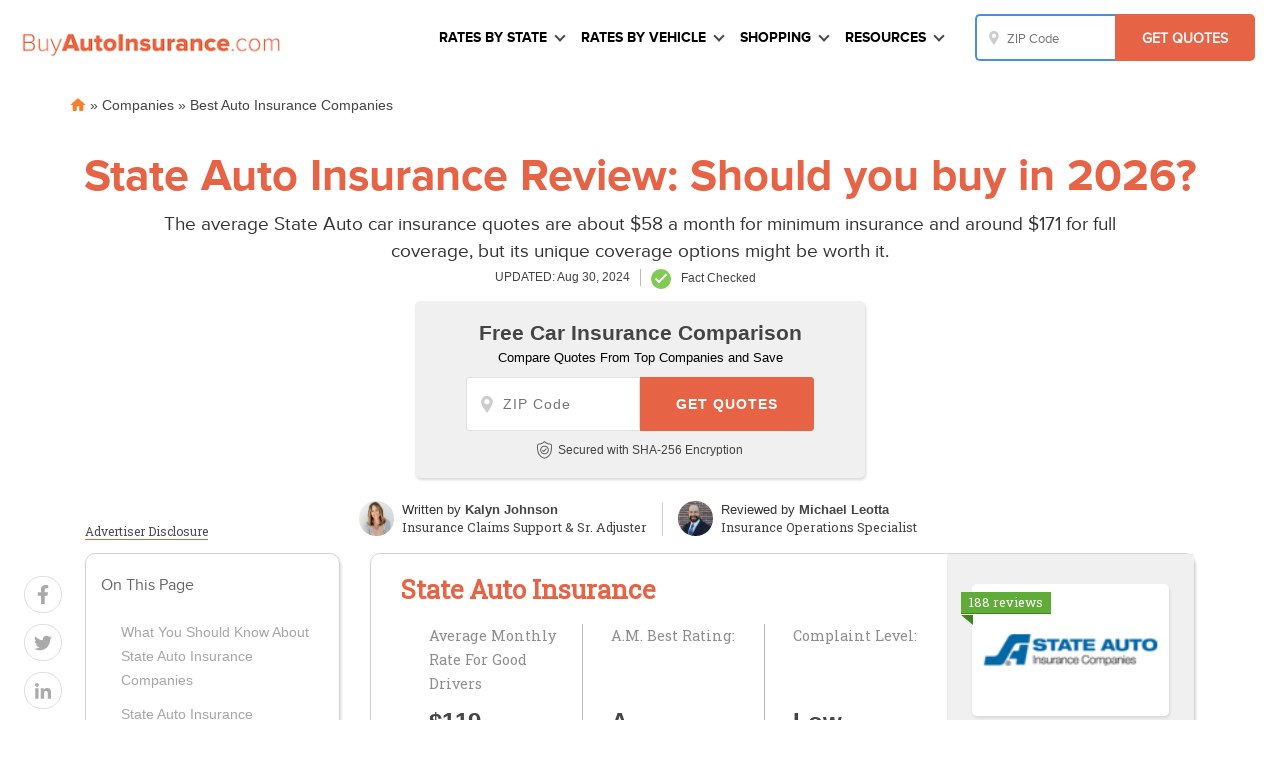

--- FILE ---
content_type: text/html; charset=UTF-8
request_url: https://staging.buyautoinsurance.com/companies/state-auto-insurance-review/
body_size: 52243
content:
<!doctype html>
<html dir="ltr" lang="en-US" prefix="og: https://ogp.me/ns#">
<head><meta charset="UTF-8"><script>if(navigator.userAgent.match(/MSIE|Internet Explorer/i)||navigator.userAgent.match(/Trident\/7\..*?rv:11/i)){var href=document.location.href;if(!href.match(/[?&]nowprocket/)){if(href.indexOf("?")==-1){if(href.indexOf("#")==-1){document.location.href=href+"?nowprocket=1"}else{document.location.href=href.replace("#","?nowprocket=1#")}}else{if(href.indexOf("#")==-1){document.location.href=href+"&nowprocket=1"}else{document.location.href=href.replace("#","&nowprocket=1#")}}}}</script><script>(()=>{class RocketLazyLoadScripts{constructor(){this.v="2.0.2",this.userEvents=["keydown","keyup","mousedown","mouseup","mousemove","mouseover","mouseenter","mouseout","mouseleave","touchmove","touchstart","touchend","touchcancel","wheel","click","dblclick","input","visibilitychange"],this.attributeEvents=["onblur","onclick","oncontextmenu","ondblclick","onfocus","onmousedown","onmouseenter","onmouseleave","onmousemove","onmouseout","onmouseover","onmouseup","onmousewheel","onscroll","onsubmit"]}async t(){this.i(),this.o(),/iP(ad|hone)/.test(navigator.userAgent)&&this.h(),this.u(),this.l(this),this.m(),this.k(this),this.p(this),this._(),await Promise.all([this.R(),this.L()]),this.lastBreath=Date.now(),this.S(this),this.P(),this.D(),this.O(),this.M(),await this.C(this.delayedScripts.normal),await this.C(this.delayedScripts.defer),await this.C(this.delayedScripts.async),this.T("domReady"),await this.F(),await this.j(),await this.I(),this.T("windowLoad"),await this.A(),window.dispatchEvent(new Event("rocket-allScriptsLoaded")),this.everythingLoaded=!0,this.lastTouchEnd&&await new Promise((t=>setTimeout(t,500-Date.now()+this.lastTouchEnd))),this.H(),this.T("all"),this.U(),this.W()}i(){this.CSPIssue=sessionStorage.getItem("rocketCSPIssue"),document.addEventListener("securitypolicyviolation",(t=>{this.CSPIssue||"script-src-elem"!==t.violatedDirective||"data"!==t.blockedURI||(this.CSPIssue=!0,sessionStorage.setItem("rocketCSPIssue",!0))}),{isRocket:!0})}o(){window.addEventListener("pageshow",(t=>{this.persisted=t.persisted,this.realWindowLoadedFired=!0}),{isRocket:!0}),window.addEventListener("pagehide",(()=>{this.onFirstUserAction=null}),{isRocket:!0})}h(){let t;function e(e){t=e}window.addEventListener("touchstart",e,{isRocket:!0}),window.addEventListener("touchend",(function i(o){Math.abs(o.changedTouches[0].pageX-t.changedTouches[0].pageX)<10&&Math.abs(o.changedTouches[0].pageY-t.changedTouches[0].pageY)<10&&o.timeStamp-t.timeStamp<200&&(o.target.dispatchEvent(new PointerEvent("click",{target:o.target,bubbles:!0,cancelable:!0})),event.preventDefault(),window.removeEventListener("touchstart",e,{isRocket:!0}),window.removeEventListener("touchend",i,{isRocket:!0}))}),{isRocket:!0})}q(t){this.userActionTriggered||("mousemove"!==t.type||this.firstMousemoveIgnored?"keyup"===t.type||"mouseover"===t.type||"mouseout"===t.type||(this.userActionTriggered=!0,this.onFirstUserAction&&this.onFirstUserAction()):this.firstMousemoveIgnored=!0),"click"===t.type&&t.preventDefault(),this.savedUserEvents.length>0&&(t.stopPropagation(),t.stopImmediatePropagation()),"touchstart"===this.lastEvent&&"touchend"===t.type&&(this.lastTouchEnd=Date.now()),"click"===t.type&&(this.lastTouchEnd=0),this.lastEvent=t.type,this.savedUserEvents.push(t)}u(){this.savedUserEvents=[],this.userEventHandler=this.q.bind(this),this.userEvents.forEach((t=>window.addEventListener(t,this.userEventHandler,{passive:!1,isRocket:!0})))}U(){this.userEvents.forEach((t=>window.removeEventListener(t,this.userEventHandler,{passive:!1,isRocket:!0}))),this.savedUserEvents.forEach((t=>{t.target.dispatchEvent(new window[t.constructor.name](t.type,t))}))}m(){this.eventsMutationObserver=new MutationObserver((t=>{const e="return false";for(const i of t){if("attributes"===i.type){const t=i.target.getAttribute(i.attributeName);t&&t!==e&&(i.target.setAttribute("data-rocket-"+i.attributeName,t),i.target.setAttribute(i.attributeName,e))}"childList"===i.type&&i.addedNodes.forEach((t=>{if(t.nodeType===Node.ELEMENT_NODE)for(const i of t.attributes)this.attributeEvents.includes(i.name)&&i.value&&""!==i.value&&(t.setAttribute("data-rocket-"+i.name,i.value),t.setAttribute(i.name,e))}))}})),this.eventsMutationObserver.observe(document,{subtree:!0,childList:!0,attributeFilter:this.attributeEvents})}H(){this.eventsMutationObserver.disconnect(),this.attributeEvents.forEach((t=>{document.querySelectorAll("[data-rocket-"+t+"]").forEach((e=>{e.setAttribute(t,e.getAttribute("data-rocket-"+t)),e.removeAttribute("data-rocket-"+t)}))}))}k(t){Object.defineProperty(HTMLElement.prototype,"onclick",{get(){return this.rocketonclick},set(e){this.rocketonclick=e,this.setAttribute(t.everythingLoaded?"onclick":"data-rocket-onclick","this.rocketonclick(event)")}})}S(t){function e(e,i){let o=e[i];e[i]=null,Object.defineProperty(e,i,{get:()=>o,set(s){t.everythingLoaded?o=s:e["rocket"+i]=o=s}})}e(document,"onreadystatechange"),e(window,"onload"),e(window,"onpageshow");try{Object.defineProperty(document,"readyState",{get:()=>t.rocketReadyState,set(e){t.rocketReadyState=e},configurable:!0}),document.readyState="loading"}catch(t){console.log("WPRocket DJE readyState conflict, bypassing")}}l(t){this.originalAddEventListener=EventTarget.prototype.addEventListener,this.originalRemoveEventListener=EventTarget.prototype.removeEventListener,this.savedEventListeners=[],EventTarget.prototype.addEventListener=function(e,i,o){o&&o.isRocket||!t.B(e,this)&&!t.userEvents.includes(e)||t.B(e,this)&&!t.userActionTriggered||e.startsWith("rocket-")?t.originalAddEventListener.call(this,e,i,o):t.savedEventListeners.push({target:this,remove:!1,type:e,func:i,options:o})},EventTarget.prototype.removeEventListener=function(e,i,o){o&&o.isRocket||!t.B(e,this)&&!t.userEvents.includes(e)||t.B(e,this)&&!t.userActionTriggered||e.startsWith("rocket-")?t.originalRemoveEventListener.call(this,e,i,o):t.savedEventListeners.push({target:this,remove:!0,type:e,func:i,options:o})}}T(t){"all"===t&&(EventTarget.prototype.addEventListener=this.originalAddEventListener,EventTarget.prototype.removeEventListener=this.originalRemoveEventListener),this.savedEventListeners=this.savedEventListeners.filter((e=>{let i=e.type,o=e.target||window;return"domReady"===t&&"DOMContentLoaded"!==i&&"readystatechange"!==i||("windowLoad"===t&&"load"!==i&&"readystatechange"!==i&&"pageshow"!==i||(this.B(i,o)&&(i="rocket-"+i),e.remove?o.removeEventListener(i,e.func,e.options):o.addEventListener(i,e.func,e.options),!1))}))}p(t){let e;function i(e){return t.everythingLoaded?e:e.split(" ").map((t=>"load"===t||t.startsWith("load.")?"rocket-jquery-load":t)).join(" ")}function o(o){function s(e){const s=o.fn[e];o.fn[e]=o.fn.init.prototype[e]=function(){return this[0]===window&&t.userActionTriggered&&("string"==typeof arguments[0]||arguments[0]instanceof String?arguments[0]=i(arguments[0]):"object"==typeof arguments[0]&&Object.keys(arguments[0]).forEach((t=>{const e=arguments[0][t];delete arguments[0][t],arguments[0][i(t)]=e}))),s.apply(this,arguments),this}}if(o&&o.fn&&!t.allJQueries.includes(o)){const e={DOMContentLoaded:[],"rocket-DOMContentLoaded":[]};for(const t in e)document.addEventListener(t,(()=>{e[t].forEach((t=>t()))}),{isRocket:!0});o.fn.ready=o.fn.init.prototype.ready=function(i){function s(){parseInt(o.fn.jquery)>2?setTimeout((()=>i.bind(document)(o))):i.bind(document)(o)}return t.realDomReadyFired?!t.userActionTriggered||t.fauxDomReadyFired?s():e["rocket-DOMContentLoaded"].push(s):e.DOMContentLoaded.push(s),o([])},s("on"),s("one"),s("off"),t.allJQueries.push(o)}e=o}t.allJQueries=[],o(window.jQuery),Object.defineProperty(window,"jQuery",{get:()=>e,set(t){o(t)}})}P(){const t=new Map;document.write=document.writeln=function(e){const i=document.currentScript,o=document.createRange(),s=i.parentElement;let n=t.get(i);void 0===n&&(n=i.nextSibling,t.set(i,n));const a=document.createDocumentFragment();o.setStart(a,0),a.appendChild(o.createContextualFragment(e)),s.insertBefore(a,n)}}async R(){return new Promise((t=>{this.userActionTriggered?t():this.onFirstUserAction=t}))}async L(){return new Promise((t=>{document.addEventListener("DOMContentLoaded",(()=>{this.realDomReadyFired=!0,t()}),{isRocket:!0})}))}async I(){return this.realWindowLoadedFired?Promise.resolve():new Promise((t=>{window.addEventListener("load",t,{isRocket:!0})}))}M(){this.pendingScripts=[];this.scriptsMutationObserver=new MutationObserver((t=>{for(const e of t)e.addedNodes.forEach((t=>{"SCRIPT"!==t.tagName||t.noModule||t.isWPRocket||this.pendingScripts.push({script:t,promise:new Promise((e=>{const i=()=>{const i=this.pendingScripts.findIndex((e=>e.script===t));i>=0&&this.pendingScripts.splice(i,1),e()};t.addEventListener("load",i,{isRocket:!0}),t.addEventListener("error",i,{isRocket:!0}),setTimeout(i,1e3)}))})}))})),this.scriptsMutationObserver.observe(document,{childList:!0,subtree:!0})}async j(){await this.J(),this.pendingScripts.length?(await this.pendingScripts[0].promise,await this.j()):this.scriptsMutationObserver.disconnect()}D(){this.delayedScripts={normal:[],async:[],defer:[]},document.querySelectorAll("script[type$=rocketlazyloadscript]").forEach((t=>{t.hasAttribute("data-rocket-src")?t.hasAttribute("async")&&!1!==t.async?this.delayedScripts.async.push(t):t.hasAttribute("defer")&&!1!==t.defer||"module"===t.getAttribute("data-rocket-type")?this.delayedScripts.defer.push(t):this.delayedScripts.normal.push(t):this.delayedScripts.normal.push(t)}))}async _(){await this.L();let t=[];document.querySelectorAll("script[type$=rocketlazyloadscript][data-rocket-src]").forEach((e=>{let i=e.getAttribute("data-rocket-src");if(i&&!i.startsWith("data:")){i.startsWith("//")&&(i=location.protocol+i);try{const o=new URL(i).origin;o!==location.origin&&t.push({src:o,crossOrigin:e.crossOrigin||"module"===e.getAttribute("data-rocket-type")})}catch(t){}}})),t=[...new Map(t.map((t=>[JSON.stringify(t),t]))).values()],this.N(t,"preconnect")}async $(t){if(await this.G(),!0!==t.noModule||!("noModule"in HTMLScriptElement.prototype))return new Promise((e=>{let i;function o(){(i||t).setAttribute("data-rocket-status","executed"),e()}try{if(navigator.userAgent.includes("Firefox/")||""===navigator.vendor||this.CSPIssue)i=document.createElement("script"),[...t.attributes].forEach((t=>{let e=t.nodeName;"type"!==e&&("data-rocket-type"===e&&(e="type"),"data-rocket-src"===e&&(e="src"),i.setAttribute(e,t.nodeValue))})),t.text&&(i.text=t.text),t.nonce&&(i.nonce=t.nonce),i.hasAttribute("src")?(i.addEventListener("load",o,{isRocket:!0}),i.addEventListener("error",(()=>{i.setAttribute("data-rocket-status","failed-network"),e()}),{isRocket:!0}),setTimeout((()=>{i.isConnected||e()}),1)):(i.text=t.text,o()),i.isWPRocket=!0,t.parentNode.replaceChild(i,t);else{const i=t.getAttribute("data-rocket-type"),s=t.getAttribute("data-rocket-src");i?(t.type=i,t.removeAttribute("data-rocket-type")):t.removeAttribute("type"),t.addEventListener("load",o,{isRocket:!0}),t.addEventListener("error",(i=>{this.CSPIssue&&i.target.src.startsWith("data:")?(console.log("WPRocket: CSP fallback activated"),t.removeAttribute("src"),this.$(t).then(e)):(t.setAttribute("data-rocket-status","failed-network"),e())}),{isRocket:!0}),s?(t.fetchPriority="high",t.removeAttribute("data-rocket-src"),t.src=s):t.src="data:text/javascript;base64,"+window.btoa(unescape(encodeURIComponent(t.text)))}}catch(i){t.setAttribute("data-rocket-status","failed-transform"),e()}}));t.setAttribute("data-rocket-status","skipped")}async C(t){const e=t.shift();return e?(e.isConnected&&await this.$(e),this.C(t)):Promise.resolve()}O(){this.N([...this.delayedScripts.normal,...this.delayedScripts.defer,...this.delayedScripts.async],"preload")}N(t,e){this.trash=this.trash||[];let i=!0;var o=document.createDocumentFragment();t.forEach((t=>{const s=t.getAttribute&&t.getAttribute("data-rocket-src")||t.src;if(s&&!s.startsWith("data:")){const n=document.createElement("link");n.href=s,n.rel=e,"preconnect"!==e&&(n.as="script",n.fetchPriority=i?"high":"low"),t.getAttribute&&"module"===t.getAttribute("data-rocket-type")&&(n.crossOrigin=!0),t.crossOrigin&&(n.crossOrigin=t.crossOrigin),t.integrity&&(n.integrity=t.integrity),t.nonce&&(n.nonce=t.nonce),o.appendChild(n),this.trash.push(n),i=!1}})),document.head.appendChild(o)}W(){this.trash.forEach((t=>t.remove()))}async F(){try{document.readyState="interactive"}catch(t){}this.fauxDomReadyFired=!0;try{await this.G(),document.dispatchEvent(new Event("rocket-readystatechange")),await this.G(),document.rocketonreadystatechange&&document.rocketonreadystatechange(),await this.G(),document.dispatchEvent(new Event("rocket-DOMContentLoaded")),await this.G(),window.dispatchEvent(new Event("rocket-DOMContentLoaded"))}catch(t){console.error(t)}}async A(){try{document.readyState="complete"}catch(t){}try{await this.G(),document.dispatchEvent(new Event("rocket-readystatechange")),await this.G(),document.rocketonreadystatechange&&document.rocketonreadystatechange(),await this.G(),window.dispatchEvent(new Event("rocket-load")),await this.G(),window.rocketonload&&window.rocketonload(),await this.G(),this.allJQueries.forEach((t=>t(window).trigger("rocket-jquery-load"))),await this.G();const t=new Event("rocket-pageshow");t.persisted=this.persisted,window.dispatchEvent(t),await this.G(),window.rocketonpageshow&&window.rocketonpageshow({persisted:this.persisted})}catch(t){console.error(t)}}async G(){Date.now()-this.lastBreath>45&&(await this.J(),this.lastBreath=Date.now())}async J(){return document.hidden?new Promise((t=>setTimeout(t))):new Promise((t=>requestAnimationFrame(t)))}B(t,e){return e===document&&"readystatechange"===t||(e===document&&"DOMContentLoaded"===t||(e===window&&"DOMContentLoaded"===t||(e===window&&"load"===t||e===window&&"pageshow"===t)))}static run(){(new RocketLazyLoadScripts).t()}}RocketLazyLoadScripts.run()})();</script>
	
	<meta name="viewport" content="width=device-width, initial-scale=1">
	<link rel="profile" href="https://gmpg.org/xfn/11">

	<title>State Auto Insurance Review: Should you buy in 2026? | BuyAutoInsurance.com</title><link rel="preload" data-rocket-preload as="style" href="https://fonts.googleapis.com/css?family=Roboto%20Slab%7CMontserrat&#038;display=swap" /><style id="" media="print" onload="this.media='all'">/* cyrillic-ext */
@font-face {
  font-family: 'Montserrat';
  font-style: normal;
  font-weight: 400;
  font-display: swap;
  src: url(/fonts.gstatic.com/s/montserrat/v31/JTUHjIg1_i6t8kCHKm4532VJOt5-QNFgpCtr6Hw0aXp-p7K4KLjztg.woff2) format('woff2');
  unicode-range: U+0460-052F, U+1C80-1C8A, U+20B4, U+2DE0-2DFF, U+A640-A69F, U+FE2E-FE2F;
}
/* cyrillic */
@font-face {
  font-family: 'Montserrat';
  font-style: normal;
  font-weight: 400;
  font-display: swap;
  src: url(/fonts.gstatic.com/s/montserrat/v31/JTUHjIg1_i6t8kCHKm4532VJOt5-QNFgpCtr6Hw9aXp-p7K4KLjztg.woff2) format('woff2');
  unicode-range: U+0301, U+0400-045F, U+0490-0491, U+04B0-04B1, U+2116;
}
/* vietnamese */
@font-face {
  font-family: 'Montserrat';
  font-style: normal;
  font-weight: 400;
  font-display: swap;
  src: url(/fonts.gstatic.com/s/montserrat/v31/JTUHjIg1_i6t8kCHKm4532VJOt5-QNFgpCtr6Hw2aXp-p7K4KLjztg.woff2) format('woff2');
  unicode-range: U+0102-0103, U+0110-0111, U+0128-0129, U+0168-0169, U+01A0-01A1, U+01AF-01B0, U+0300-0301, U+0303-0304, U+0308-0309, U+0323, U+0329, U+1EA0-1EF9, U+20AB;
}
/* latin-ext */
@font-face {
  font-family: 'Montserrat';
  font-style: normal;
  font-weight: 400;
  font-display: swap;
  src: url(/fonts.gstatic.com/s/montserrat/v31/JTUHjIg1_i6t8kCHKm4532VJOt5-QNFgpCtr6Hw3aXp-p7K4KLjztg.woff2) format('woff2');
  unicode-range: U+0100-02BA, U+02BD-02C5, U+02C7-02CC, U+02CE-02D7, U+02DD-02FF, U+0304, U+0308, U+0329, U+1D00-1DBF, U+1E00-1E9F, U+1EF2-1EFF, U+2020, U+20A0-20AB, U+20AD-20C0, U+2113, U+2C60-2C7F, U+A720-A7FF;
}
/* latin */
@font-face {
  font-family: 'Montserrat';
  font-style: normal;
  font-weight: 400;
  font-display: swap;
  src: url(/fonts.gstatic.com/s/montserrat/v31/JTUHjIg1_i6t8kCHKm4532VJOt5-QNFgpCtr6Hw5aXp-p7K4KLg.woff2) format('woff2');
  unicode-range: U+0000-00FF, U+0131, U+0152-0153, U+02BB-02BC, U+02C6, U+02DA, U+02DC, U+0304, U+0308, U+0329, U+2000-206F, U+20AC, U+2122, U+2191, U+2193, U+2212, U+2215, U+FEFF, U+FFFD;
}
/* cyrillic-ext */
@font-face {
  font-family: 'Roboto Slab';
  font-style: normal;
  font-weight: 400;
  font-display: swap;
  src: url(/fonts.gstatic.com/s/robotoslab/v36/BngbUXZYTXPIvIBgJJSb6s3BzlRRfKOFbvjojISmYmRjV9Su1caiTVo.woff2) format('woff2');
  unicode-range: U+0460-052F, U+1C80-1C8A, U+20B4, U+2DE0-2DFF, U+A640-A69F, U+FE2E-FE2F;
}
/* cyrillic */
@font-face {
  font-family: 'Roboto Slab';
  font-style: normal;
  font-weight: 400;
  font-display: swap;
  src: url(/fonts.gstatic.com/s/robotoslab/v36/BngbUXZYTXPIvIBgJJSb6s3BzlRRfKOFbvjojISma2RjV9Su1caiTVo.woff2) format('woff2');
  unicode-range: U+0301, U+0400-045F, U+0490-0491, U+04B0-04B1, U+2116;
}
/* greek-ext */
@font-face {
  font-family: 'Roboto Slab';
  font-style: normal;
  font-weight: 400;
  font-display: swap;
  src: url(/fonts.gstatic.com/s/robotoslab/v36/BngbUXZYTXPIvIBgJJSb6s3BzlRRfKOFbvjojISmY2RjV9Su1caiTVo.woff2) format('woff2');
  unicode-range: U+1F00-1FFF;
}
/* greek */
@font-face {
  font-family: 'Roboto Slab';
  font-style: normal;
  font-weight: 400;
  font-display: swap;
  src: url(/fonts.gstatic.com/s/robotoslab/v36/BngbUXZYTXPIvIBgJJSb6s3BzlRRfKOFbvjojISmbGRjV9Su1caiTVo.woff2) format('woff2');
  unicode-range: U+0370-0377, U+037A-037F, U+0384-038A, U+038C, U+038E-03A1, U+03A3-03FF;
}
/* vietnamese */
@font-face {
  font-family: 'Roboto Slab';
  font-style: normal;
  font-weight: 400;
  font-display: swap;
  src: url(/fonts.gstatic.com/s/robotoslab/v36/BngbUXZYTXPIvIBgJJSb6s3BzlRRfKOFbvjojISmYGRjV9Su1caiTVo.woff2) format('woff2');
  unicode-range: U+0102-0103, U+0110-0111, U+0128-0129, U+0168-0169, U+01A0-01A1, U+01AF-01B0, U+0300-0301, U+0303-0304, U+0308-0309, U+0323, U+0329, U+1EA0-1EF9, U+20AB;
}
/* latin-ext */
@font-face {
  font-family: 'Roboto Slab';
  font-style: normal;
  font-weight: 400;
  font-display: swap;
  src: url(/fonts.gstatic.com/s/robotoslab/v36/BngbUXZYTXPIvIBgJJSb6s3BzlRRfKOFbvjojISmYWRjV9Su1caiTVo.woff2) format('woff2');
  unicode-range: U+0100-02BA, U+02BD-02C5, U+02C7-02CC, U+02CE-02D7, U+02DD-02FF, U+0304, U+0308, U+0329, U+1D00-1DBF, U+1E00-1E9F, U+1EF2-1EFF, U+2020, U+20A0-20AB, U+20AD-20C0, U+2113, U+2C60-2C7F, U+A720-A7FF;
}
/* latin */
@font-face {
  font-family: 'Roboto Slab';
  font-style: normal;
  font-weight: 400;
  font-display: swap;
  src: url(/fonts.gstatic.com/s/robotoslab/v36/BngbUXZYTXPIvIBgJJSb6s3BzlRRfKOFbvjojISmb2RjV9Su1cai.woff2) format('woff2');
  unicode-range: U+0000-00FF, U+0131, U+0152-0153, U+02BB-02BC, U+02C6, U+02DA, U+02DC, U+0304, U+0308, U+0329, U+2000-206F, U+20AC, U+2122, U+2191, U+2193, U+2212, U+2215, U+FEFF, U+FFFD;
}
</style><noscript><link rel="stylesheet" href="https://fonts.googleapis.com/css?family=Roboto%20Slab%7CMontserrat&#038;display=swap" /></noscript>
	<style>img:is([sizes="auto" i], [sizes^="auto," i]) { contain-intrinsic-size: 3000px 1500px }</style>
	
		<!-- All in One SEO Pro 4.8.6 - aioseo.com -->
	<meta name="description" content="Is State Auto Insurance a good company? Rates are higher than average, but its unique coverage packages might be worth it. Learn more here." />
	<meta name="robots" content="noindex, nofollow, max-snippet:-1, max-image-preview:large, max-video-preview:-1" />
	<meta name="author" content="Cortney Tarell"/>
	<link rel="canonical" href="https://staging.buyautoinsurance.com/companies/state-auto-insurance-review/" />
	<meta name="generator" content="All in One SEO Pro (AIOSEO) 4.8.6" />
		<meta property="og:locale" content="en_US" />
		<meta property="og:site_name" content="BuyAutoInsurance.com | Compare prices and buy auto insurance online." />
		<meta property="og:type" content="article" />
		<meta property="og:title" content="State Auto Insurance Review: Should you buy in 2026? | BuyAutoInsurance.com" />
		<meta property="og:description" content="Is State Auto Insurance a good company? Rates are higher than average, but its unique coverage packages might be worth it. Learn more here." />
		<meta property="og:url" content="https://staging.buyautoinsurance.com/companies/state-auto-insurance-review/" />
		<meta property="og:image" content="https://staging.buyautoinsurance.com/wp-content/uploads/2021/04/bai-site-logo.png" />
		<meta property="og:image:secure_url" content="https://staging.buyautoinsurance.com/wp-content/uploads/2021/04/bai-site-logo.png" />
		<meta property="article:published_time" content="2023-01-12T01:24:06+00:00" />
		<meta property="article:modified_time" content="2024-08-26T12:15:43+00:00" />
		<script type="application/ld+json" class="aioseo-schema">
			{"@context":"https:\/\/schema.org","@graph":[{"@type":"BreadcrumbList","@id":"https:\/\/staging.buyautoinsurance.com\/companies\/state-auto-insurance-review\/#breadcrumblist","itemListElement":[{"@type":"ListItem","@id":"https:\/\/staging.buyautoinsurance.com#listItem","position":1,"name":"Home","item":"https:\/\/staging.buyautoinsurance.com","nextItem":{"@type":"ListItem","@id":"https:\/\/staging.buyautoinsurance.com\/companies\/#listItem","name":"Companies"}},{"@type":"ListItem","@id":"https:\/\/staging.buyautoinsurance.com\/companies\/#listItem","position":2,"name":"Companies","item":"https:\/\/staging.buyautoinsurance.com\/companies\/","nextItem":{"@type":"ListItem","@id":"https:\/\/staging.buyautoinsurance.com\/best-auto-insurance\/#listItem","name":"Best Auto Insurance Companies"},"previousItem":{"@type":"ListItem","@id":"https:\/\/staging.buyautoinsurance.com#listItem","name":"Home"}},{"@type":"ListItem","@id":"https:\/\/staging.buyautoinsurance.com\/best-auto-insurance\/#listItem","position":3,"name":"Best Auto Insurance Companies","previousItem":{"@type":"ListItem","@id":"https:\/\/staging.buyautoinsurance.com\/companies\/#listItem","name":"Companies"}}]},{"@type":"Organization","@id":"https:\/\/staging.buyautoinsurance.com\/#organization","name":"BuyAutoInsurance.com","description":"Compare prices and buy auto insurance online.","url":"https:\/\/staging.buyautoinsurance.com\/","telephone":"+18889012784","logo":{"@type":"ImageObject","url":"https:\/\/staging.buyautoinsurance.com\/wp-content\/uploads\/2020\/12\/95f8c6e5-screen-shot-2020-12-04-at-1.26.47-pm.png","@id":"https:\/\/staging.buyautoinsurance.com\/companies\/state-auto-insurance-review\/#organizationLogo","width":732,"height":142,"caption":"BuyAutoInsurance.com"},"image":{"@id":"https:\/\/staging.buyautoinsurance.com\/companies\/state-auto-insurance-review\/#organizationLogo"},"sameAs":["https:\/\/twitter.com\/BuyAutoInsure","https:\/\/www.instagram.com\/buyautoinsurance\/"]},{"@type":"Person","@id":"https:\/\/staging.buyautoinsurance.com\/author\/cortney-tarell360quoteteam-com\/#author","url":"https:\/\/staging.buyautoinsurance.com\/author\/cortney-tarell360quoteteam-com\/","name":"Cortney Tarell","image":{"@type":"ImageObject","@id":"https:\/\/staging.buyautoinsurance.com\/companies\/state-auto-insurance-review\/#authorImage","url":"https:\/\/secure.gravatar.com\/avatar\/f9a8de5e4ccb7067443a0fcee1f0adf12d8ade137df1c732d0491fc91d384e57?s=96&d=mm&r=g","width":96,"height":96,"caption":"Cortney Tarell"}},{"@type":"WebPage","@id":"https:\/\/staging.buyautoinsurance.com\/companies\/state-auto-insurance-review\/#webpage","url":"https:\/\/staging.buyautoinsurance.com\/companies\/state-auto-insurance-review\/","name":"State Auto Insurance Review: Should you buy in 2026? | BuyAutoInsurance.com","description":"Is State Auto Insurance a good company? Rates are higher than average, but its unique coverage packages might be worth it. Learn more here.","inLanguage":"en-US","isPartOf":{"@id":"https:\/\/staging.buyautoinsurance.com\/#website"},"breadcrumb":{"@id":"https:\/\/staging.buyautoinsurance.com\/companies\/state-auto-insurance-review\/#breadcrumblist"},"author":{"@id":"https:\/\/staging.buyautoinsurance.com\/author\/cortney-tarell360quoteteam-com\/#author"},"creator":{"@id":"https:\/\/staging.buyautoinsurance.com\/author\/cortney-tarell360quoteteam-com\/#author"},"datePublished":"2023-01-11T18:24:06-07:00","dateModified":"2024-08-30T16:12:29-07:00"},{"@type":"WebSite","@id":"https:\/\/staging.buyautoinsurance.com\/#website","url":"https:\/\/staging.buyautoinsurance.com\/","name":"BuyAutoInsurance.com","description":"Compare prices and buy auto insurance online.","inLanguage":"en-US","publisher":{"@id":"https:\/\/staging.buyautoinsurance.com\/#organization"}}]}
		</script>
		<!-- All in One SEO Pro -->

<link rel='dns-prefetch' href='//www.google.com' />
<link rel='dns-prefetch' href='//ajax.googleapis.com' />
<link rel='dns-prefetch' href='//cdnjs.cloudflare.com' />
<link rel='dns-prefetch' href='//fonts.googleapis.com' />
<link href='https://fonts.gstatic.com' crossorigin rel='preconnect' />
<link rel="alternate" type="application/rss+xml" title="BuyAutoInsurance.com &raquo; Feed" href="https://staging.buyautoinsurance.com/feed/" />
<link rel="alternate" type="application/rss+xml" title="BuyAutoInsurance.com &raquo; Comments Feed" href="https://staging.buyautoinsurance.com/comments/feed/" />
<style id='classic-theme-styles-inline-css'>
/*! This file is auto-generated */
.wp-block-button__link{color:#fff;background-color:#32373c;border-radius:9999px;box-shadow:none;text-decoration:none;padding:calc(.667em + 2px) calc(1.333em + 2px);font-size:1.125em}.wp-block-file__button{background:#32373c;color:#fff;text-decoration:none}
</style>
<style id='global-styles-inline-css'>
:root{--wp--preset--aspect-ratio--square: 1;--wp--preset--aspect-ratio--4-3: 4/3;--wp--preset--aspect-ratio--3-4: 3/4;--wp--preset--aspect-ratio--3-2: 3/2;--wp--preset--aspect-ratio--2-3: 2/3;--wp--preset--aspect-ratio--16-9: 16/9;--wp--preset--aspect-ratio--9-16: 9/16;--wp--preset--color--black: #000000;--wp--preset--color--cyan-bluish-gray: #abb8c3;--wp--preset--color--white: #ffffff;--wp--preset--color--pale-pink: #f78da7;--wp--preset--color--vivid-red: #cf2e2e;--wp--preset--color--luminous-vivid-orange: #ff6900;--wp--preset--color--luminous-vivid-amber: #fcb900;--wp--preset--color--light-green-cyan: #7bdcb5;--wp--preset--color--vivid-green-cyan: #00d084;--wp--preset--color--pale-cyan-blue: #8ed1fc;--wp--preset--color--vivid-cyan-blue: #0693e3;--wp--preset--color--vivid-purple: #9b51e0;--wp--preset--gradient--vivid-cyan-blue-to-vivid-purple: linear-gradient(135deg,rgba(6,147,227,1) 0%,rgb(155,81,224) 100%);--wp--preset--gradient--light-green-cyan-to-vivid-green-cyan: linear-gradient(135deg,rgb(122,220,180) 0%,rgb(0,208,130) 100%);--wp--preset--gradient--luminous-vivid-amber-to-luminous-vivid-orange: linear-gradient(135deg,rgba(252,185,0,1) 0%,rgba(255,105,0,1) 100%);--wp--preset--gradient--luminous-vivid-orange-to-vivid-red: linear-gradient(135deg,rgba(255,105,0,1) 0%,rgb(207,46,46) 100%);--wp--preset--gradient--very-light-gray-to-cyan-bluish-gray: linear-gradient(135deg,rgb(238,238,238) 0%,rgb(169,184,195) 100%);--wp--preset--gradient--cool-to-warm-spectrum: linear-gradient(135deg,rgb(74,234,220) 0%,rgb(151,120,209) 20%,rgb(207,42,186) 40%,rgb(238,44,130) 60%,rgb(251,105,98) 80%,rgb(254,248,76) 100%);--wp--preset--gradient--blush-light-purple: linear-gradient(135deg,rgb(255,206,236) 0%,rgb(152,150,240) 100%);--wp--preset--gradient--blush-bordeaux: linear-gradient(135deg,rgb(254,205,165) 0%,rgb(254,45,45) 50%,rgb(107,0,62) 100%);--wp--preset--gradient--luminous-dusk: linear-gradient(135deg,rgb(255,203,112) 0%,rgb(199,81,192) 50%,rgb(65,88,208) 100%);--wp--preset--gradient--pale-ocean: linear-gradient(135deg,rgb(255,245,203) 0%,rgb(182,227,212) 50%,rgb(51,167,181) 100%);--wp--preset--gradient--electric-grass: linear-gradient(135deg,rgb(202,248,128) 0%,rgb(113,206,126) 100%);--wp--preset--gradient--midnight: linear-gradient(135deg,rgb(2,3,129) 0%,rgb(40,116,252) 100%);--wp--preset--font-size--small: 13px;--wp--preset--font-size--medium: 20px;--wp--preset--font-size--large: 36px;--wp--preset--font-size--x-large: 42px;--wp--preset--spacing--20: 0.44rem;--wp--preset--spacing--30: 0.67rem;--wp--preset--spacing--40: 1rem;--wp--preset--spacing--50: 1.5rem;--wp--preset--spacing--60: 2.25rem;--wp--preset--spacing--70: 3.38rem;--wp--preset--spacing--80: 5.06rem;--wp--preset--shadow--natural: 6px 6px 9px rgba(0, 0, 0, 0.2);--wp--preset--shadow--deep: 12px 12px 50px rgba(0, 0, 0, 0.4);--wp--preset--shadow--sharp: 6px 6px 0px rgba(0, 0, 0, 0.2);--wp--preset--shadow--outlined: 6px 6px 0px -3px rgba(255, 255, 255, 1), 6px 6px rgba(0, 0, 0, 1);--wp--preset--shadow--crisp: 6px 6px 0px rgba(0, 0, 0, 1);}:where(.is-layout-flex){gap: 0.5em;}:where(.is-layout-grid){gap: 0.5em;}body .is-layout-flex{display: flex;}.is-layout-flex{flex-wrap: wrap;align-items: center;}.is-layout-flex > :is(*, div){margin: 0;}body .is-layout-grid{display: grid;}.is-layout-grid > :is(*, div){margin: 0;}:where(.wp-block-columns.is-layout-flex){gap: 2em;}:where(.wp-block-columns.is-layout-grid){gap: 2em;}:where(.wp-block-post-template.is-layout-flex){gap: 1.25em;}:where(.wp-block-post-template.is-layout-grid){gap: 1.25em;}.has-black-color{color: var(--wp--preset--color--black) !important;}.has-cyan-bluish-gray-color{color: var(--wp--preset--color--cyan-bluish-gray) !important;}.has-white-color{color: var(--wp--preset--color--white) !important;}.has-pale-pink-color{color: var(--wp--preset--color--pale-pink) !important;}.has-vivid-red-color{color: var(--wp--preset--color--vivid-red) !important;}.has-luminous-vivid-orange-color{color: var(--wp--preset--color--luminous-vivid-orange) !important;}.has-luminous-vivid-amber-color{color: var(--wp--preset--color--luminous-vivid-amber) !important;}.has-light-green-cyan-color{color: var(--wp--preset--color--light-green-cyan) !important;}.has-vivid-green-cyan-color{color: var(--wp--preset--color--vivid-green-cyan) !important;}.has-pale-cyan-blue-color{color: var(--wp--preset--color--pale-cyan-blue) !important;}.has-vivid-cyan-blue-color{color: var(--wp--preset--color--vivid-cyan-blue) !important;}.has-vivid-purple-color{color: var(--wp--preset--color--vivid-purple) !important;}.has-black-background-color{background-color: var(--wp--preset--color--black) !important;}.has-cyan-bluish-gray-background-color{background-color: var(--wp--preset--color--cyan-bluish-gray) !important;}.has-white-background-color{background-color: var(--wp--preset--color--white) !important;}.has-pale-pink-background-color{background-color: var(--wp--preset--color--pale-pink) !important;}.has-vivid-red-background-color{background-color: var(--wp--preset--color--vivid-red) !important;}.has-luminous-vivid-orange-background-color{background-color: var(--wp--preset--color--luminous-vivid-orange) !important;}.has-luminous-vivid-amber-background-color{background-color: var(--wp--preset--color--luminous-vivid-amber) !important;}.has-light-green-cyan-background-color{background-color: var(--wp--preset--color--light-green-cyan) !important;}.has-vivid-green-cyan-background-color{background-color: var(--wp--preset--color--vivid-green-cyan) !important;}.has-pale-cyan-blue-background-color{background-color: var(--wp--preset--color--pale-cyan-blue) !important;}.has-vivid-cyan-blue-background-color{background-color: var(--wp--preset--color--vivid-cyan-blue) !important;}.has-vivid-purple-background-color{background-color: var(--wp--preset--color--vivid-purple) !important;}.has-black-border-color{border-color: var(--wp--preset--color--black) !important;}.has-cyan-bluish-gray-border-color{border-color: var(--wp--preset--color--cyan-bluish-gray) !important;}.has-white-border-color{border-color: var(--wp--preset--color--white) !important;}.has-pale-pink-border-color{border-color: var(--wp--preset--color--pale-pink) !important;}.has-vivid-red-border-color{border-color: var(--wp--preset--color--vivid-red) !important;}.has-luminous-vivid-orange-border-color{border-color: var(--wp--preset--color--luminous-vivid-orange) !important;}.has-luminous-vivid-amber-border-color{border-color: var(--wp--preset--color--luminous-vivid-amber) !important;}.has-light-green-cyan-border-color{border-color: var(--wp--preset--color--light-green-cyan) !important;}.has-vivid-green-cyan-border-color{border-color: var(--wp--preset--color--vivid-green-cyan) !important;}.has-pale-cyan-blue-border-color{border-color: var(--wp--preset--color--pale-cyan-blue) !important;}.has-vivid-cyan-blue-border-color{border-color: var(--wp--preset--color--vivid-cyan-blue) !important;}.has-vivid-purple-border-color{border-color: var(--wp--preset--color--vivid-purple) !important;}.has-vivid-cyan-blue-to-vivid-purple-gradient-background{background: var(--wp--preset--gradient--vivid-cyan-blue-to-vivid-purple) !important;}.has-light-green-cyan-to-vivid-green-cyan-gradient-background{background: var(--wp--preset--gradient--light-green-cyan-to-vivid-green-cyan) !important;}.has-luminous-vivid-amber-to-luminous-vivid-orange-gradient-background{background: var(--wp--preset--gradient--luminous-vivid-amber-to-luminous-vivid-orange) !important;}.has-luminous-vivid-orange-to-vivid-red-gradient-background{background: var(--wp--preset--gradient--luminous-vivid-orange-to-vivid-red) !important;}.has-very-light-gray-to-cyan-bluish-gray-gradient-background{background: var(--wp--preset--gradient--very-light-gray-to-cyan-bluish-gray) !important;}.has-cool-to-warm-spectrum-gradient-background{background: var(--wp--preset--gradient--cool-to-warm-spectrum) !important;}.has-blush-light-purple-gradient-background{background: var(--wp--preset--gradient--blush-light-purple) !important;}.has-blush-bordeaux-gradient-background{background: var(--wp--preset--gradient--blush-bordeaux) !important;}.has-luminous-dusk-gradient-background{background: var(--wp--preset--gradient--luminous-dusk) !important;}.has-pale-ocean-gradient-background{background: var(--wp--preset--gradient--pale-ocean) !important;}.has-electric-grass-gradient-background{background: var(--wp--preset--gradient--electric-grass) !important;}.has-midnight-gradient-background{background: var(--wp--preset--gradient--midnight) !important;}.has-small-font-size{font-size: var(--wp--preset--font-size--small) !important;}.has-medium-font-size{font-size: var(--wp--preset--font-size--medium) !important;}.has-large-font-size{font-size: var(--wp--preset--font-size--large) !important;}.has-x-large-font-size{font-size: var(--wp--preset--font-size--x-large) !important;}
:where(.wp-block-post-template.is-layout-flex){gap: 1.25em;}:where(.wp-block-post-template.is-layout-grid){gap: 1.25em;}
:where(.wp-block-columns.is-layout-flex){gap: 2em;}:where(.wp-block-columns.is-layout-grid){gap: 2em;}
:root :where(.wp-block-pullquote){font-size: 1.5em;line-height: 1.6;}
</style>
<link data-minify="1" rel='stylesheet' id='quotes-css' href='https://staging.buyautoinsurance.com/wp-content/cache/min/1/wp-content/plugins/leads-master/assets/styles.css?ver=1743433159' media='all' />
<link data-minify="1" rel='stylesheet' id=' tlite-css' href='https://staging.buyautoinsurance.com/wp-content/cache/min/1/wp-content/plugins/leads-master/assets/tlite.css?ver=1743433159' media='all' />
<link rel='stylesheet' id='ez-toc-css' href='https://staging.buyautoinsurance.com/wp-content/plugins/easy-table-of-contents/assets/css/screen.min.css?ver=2.0.63' media='all' />
<link data-minify="1" rel='stylesheet' id='megamenu-css' href='https://staging.buyautoinsurance.com/wp-content/cache/min/1/wp-content/uploads/maxmegamenu/style.css?ver=1743433159' media='all' />

<link data-minify="1" rel='stylesheet' id='buyautoinsurance-css' href='https://staging.buyautoinsurance.com/wp-content/cache/min/1/wp-content/themes/buyautoinsurance/css/buyautoins.css?ver=1743433159' media='all' />
<link data-minify="1" rel='stylesheet' id='phoenix-style-css' href='https://staging.buyautoinsurance.com/wp-content/cache/min/1/wp-content/themes/buyautoinsurance/style.css?ver=1743433159' media='all' />
<link rel='stylesheet' id='bootstrap-css' href='https://staging.buyautoinsurance.com/wp-content/themes/phoenix/css/bootstrap.min.css?ver=3.4.1' media='all' />
<link data-minify="1" rel='stylesheet' id='phoenix-css' href='https://staging.buyautoinsurance.com/wp-content/cache/min/1/wp-content/themes/phoenix/css/phoenix.css?ver=1743433159' media='all' />

<link data-minify="1" rel='stylesheet' id='tablepress-default-css' href='https://staging.buyautoinsurance.com/wp-content/cache/min/1/wp-content/plugins/tablepress-premium/css/build/default.css?ver=1743433276' media='all' />
<link data-minify="1" rel='stylesheet' id='tablepress-datatables-buttons-css' href='https://staging.buyautoinsurance.com/wp-content/cache/min/1/wp-content/plugins/tablepress-premium/modules/css/build/datatables.buttons.css?ver=1743433159' media='all' />
<link data-minify="1" rel='stylesheet' id='tablepress-datatables-columnfilterwidgets-css' href='https://staging.buyautoinsurance.com/wp-content/cache/min/1/wp-content/plugins/tablepress-premium/modules/css/build/datatables.columnfilterwidgets.css?ver=1743433159' media='all' />
<link data-minify="1" rel='stylesheet' id='tablepress-datatables-fixedheader-css' href='https://staging.buyautoinsurance.com/wp-content/cache/min/1/wp-content/plugins/tablepress-premium/modules/css/build/datatables.fixedheader.css?ver=1743433159' media='all' />
<link data-minify="1" rel='stylesheet' id='tablepress-datatables-fixedcolumns-css' href='https://staging.buyautoinsurance.com/wp-content/cache/min/1/wp-content/plugins/tablepress-premium/modules/css/build/datatables.fixedcolumns.css?ver=1743433159' media='all' />
<link data-minify="1" rel='stylesheet' id='tablepress-datatables-scroll-buttons-css' href='https://staging.buyautoinsurance.com/wp-content/cache/min/1/wp-content/plugins/tablepress-premium/modules/css/build/datatables.scroll-buttons.css?ver=1743433159' media='all' />
<link data-minify="1" rel='stylesheet' id='tablepress-datatables-serverside-processing-css' href='https://staging.buyautoinsurance.com/wp-content/cache/min/1/wp-content/plugins/tablepress-premium/modules/css/build/datatables.serverside-processing.css?ver=1743433159' media='all' />
<link data-minify="1" rel='stylesheet' id='tablepress-responsive-tables-css' href='https://staging.buyautoinsurance.com/wp-content/cache/min/1/wp-content/plugins/tablepress-premium/modules/css/build/responsive-tables.css?ver=1743433159' media='all' />
<style id='rocket-lazyload-inline-css'>
.rll-youtube-player{position:relative;padding-bottom:56.23%;height:0;overflow:hidden;max-width:100%;}.rll-youtube-player:focus-within{outline: 2px solid currentColor;outline-offset: 5px;}.rll-youtube-player iframe{position:absolute;top:0;left:0;width:100%;height:100%;z-index:100;background:0 0}.rll-youtube-player img{bottom:0;display:block;left:0;margin:auto;max-width:100%;width:100%;position:absolute;right:0;top:0;border:none;height:auto;-webkit-transition:.4s all;-moz-transition:.4s all;transition:.4s all}.rll-youtube-player img:hover{-webkit-filter:brightness(75%)}.rll-youtube-player .play{height:100%;width:100%;left:0;top:0;position:absolute;background:url(https://staging.buyautoinsurance.com/wp-content/plugins/wp-rocket/assets/img/youtube.png) no-repeat center;background-color: transparent !important;cursor:pointer;border:none;}
</style>
<script type="rocketlazyloadscript" data-rocket-src="https://www.google.com/jsapi?ver=6.8.3" id="child-chart-script-js"></script>
<link rel="https://api.w.org/" href="https://staging.buyautoinsurance.com/wp-json/" /><link rel="alternate" title="JSON" type="application/json" href="https://staging.buyautoinsurance.com/wp-json/wp/v2/company/154314" /><link rel="EditURI" type="application/rsd+xml" title="RSD" href="https://staging.buyautoinsurance.com/xmlrpc.php?rsd" />
<meta name="generator" content="WordPress 6.8.3" />
<link rel='shortlink' href='https://staging.buyautoinsurance.com/?p=154314' />
<link rel="alternate" title="oEmbed (JSON)" type="application/json+oembed" href="https://staging.buyautoinsurance.com/wp-json/oembed/1.0/embed?url=https%3A%2F%2Fstaging.buyautoinsurance.com%2Fcompanies%2Fstate-auto-insurance-review%2F" />
<link rel="alternate" title="oEmbed (XML)" type="text/xml+oembed" href="https://staging.buyautoinsurance.com/wp-json/oembed/1.0/embed?url=https%3A%2F%2Fstaging.buyautoinsurance.com%2Fcompanies%2Fstate-auto-insurance-review%2F&#038;format=xml" />
      <script type="rocketlazyloadscript">
         var QUOTE_POPUP_TYPES = new Array();
                     QUOTE_POPUP_TYPES['auto'] = true;
         
         var QUOTE_NATIVE_TYPES = new Array();
                     QUOTE_NATIVE_TYPES['auto'] = true;
               </script>
              <script type="rocketlazyloadscript">
            window.phoenix = window.phoenix || [];
            phoenix.config = {
                lifeModalFormEnabled: 'false',
                                  tablePressShowAllBtn: 'true',
                  tablePressShowAllBtnRowFix: 'false',
                                pageCategory: 'Auto Insurance Company Reviews',
            }
        </script>
        <script type="rocketlazyloadscript">(function(w,d,s,l,i){w[l]=w[l]||[];w[l].push({'gtm.start':
new Date().getTime(),event:'gtm.js'});var f=d.getElementsByTagName(s)[0],
j=d.createElement(s),dl=l!='dataLayer'?'&l='+l:'';j.async=true;j.src=
'https://www.googletagmanager.com/gtm.js?id='+i+dl;f.parentNode.insertBefore(j,f);
})(window,document,'script','dataLayer','GTM-K8ZQCZ8');</script>         <!--Customizer CSS-->
        <style type="text/css">

        main#primary .hero {
            background-image: linear-gradient(180deg, transparent 0%, transparent 0%),url(/wp-content/themes/phoenix/images/hero-default.jpg)        }
        main#primary .responsive-mda .mda-contents, #mdabottom .quote-new-360-mda .responsive-mda .mda-contents {
            background-image: linear-gradient(180deg, transparent 0%, transparent 0%), url(/wp-content/themes/aiorg/img/mda-background-pattern.svg)        }
        body #page.dark-header:not(.scrolling) header#header-primary .container .phone-header-block a { background-color:#e66345; }body #page.dark-header header#header-primary .container .phone-header-block a { border:1px solid#e66345; }body #page.dark-header.scrolling header#header-primary .container .phone-header-block a { color:#e66345; }body #page header#header-primary .container .phone-header-block a svg { fill:#e66345; }body #page header#header-primary .container .mda-modal-button .field-holder input { background-color:#e66345; }body #page header#header-primary .container nav#header-navigation #mega-menu-wrap-menu-1 #mega-menu-menu-1>li.mega-menu-item>a.mega-menu-link { color:#8e3a27; }#mega-menu-wrap-menu-1 #mega-menu-menu-1 li.mega-menu-item-has-children > a.mega-menu-link > span.mega-indicator::after { border-color:#8e3a27; }.phone-header a, .get-quotes-header a { background-color:transparent; }.phone-header a, .get-quotes-header a { color:#e66345; }.phone-header a:hover, .get-quotes-header a:hover, #page.dark-header:not(.scrolling) header .phone-header a { background-color:#e66345; }#page.dark-header:not(.scrolling) .phone-header a svg { fill:#8e3a27; }.phone-header a svg { fill:#e66345; }#page.dark-header:not(.scrolling) header .phone-header a:hover { color:#e66345; }#page.dark-header header .phone-header a:hover { background-color:#e66345; }#page.dark-header:not(.scrolling) header .phone-header a:hover svg path { fill:#e66345; }.jump-container a.button::before { background:linear-gradient(to right, #e66345, #e66345) !important; }.jump-container a.button:hover::before { background:#8e3a27!important; }main .featured-articles .featured-article-card .featured-article-button div { background-color:#e66345; }body.blog main #blog-primary-feature .inner .posts-grid .post-item .post-info .btn-wrap a:hover { background:#e66345; }body.blog main #blog-primary-feature .inner .posts-grid .post-item .post-info .btn-wrap a:hover { border:2px solid #e66345; }.quote-new-360-mda .responsive-mda .mda-contents .mda-form .field-holder input.mda-submit:hover, body #mdabottom .quote-new-360-mda .responsive-mda .mda-contents .mda-form .field-holder input.mda-submit:hover { background-color:#8e3a27 !important; }body .quote-new-360-mda .responsive-mda .mda-contents .field-holder input.mda-submit:hover, body section.alt-responsive-mda .mda-contents .field-holder input.mda-submit:hover, body header .header-mda .get-help-modal .field-holder input.mda-submit:hover { background-color:#8e3a27 !important; }body .quote-new-360-mda .responsive-mda .mda-contents .field-holder input.mda-submit, body section.alt-responsive-mda .mda-contents .field-holder input.mda-submit, body header .header-mda .get-help-modal .field-holder input.mda-submit { border-color:#e66345 !important; }body .quote-new-360-mda .responsive-mda .mda-contents .field-holder input.mda-submit:hover, body section.alt-responsive-mda .mda-contents .field-holder input.mda-submit:hover, body header .header-mda .get-help-modal .field-holder input.mda-submit:hover { border-color:#8e3a27 !important; }body main#primary .container .jump-container a.button { background-color:#e66345; }body main#primary .container .jump-container a.button:hover { background-color:#8e3a27; }body .quote-new-360-mda .responsive-mda .mda-contents .field-holder.mda-submit-field::before { background:linear-gradient(to right, #e66345, #e66345); }body .quote-new-360-mda .responsive-mda .mda-contents .field-holder input.mda-submit:hover,
                                 body section.alt-responsive-mda .mda-contents .field-holder input.mda-submit:hover,
                                 body header .header-mda .get-help-modal .field-holder input.mda-submit:hover { background-image:none!important; }body .quote-new-360-mda .responsive-mda .mda-contents .field-holder input.mda-submit,
                                 body section.alt-responsive-mda .mda-contents .field-holder input.mda-submit,
                                 body header .header-mda .get-help-modal .field-holder input.mda-submit { background-color:#e66345; }body .quote-new-360-mda .responsive-mda .mda-contents .field-holder input.mda-submit,
                                 body section.alt-responsive-mda .mda-contents .field-holder input.mda-submit,
                                 body header .header-mda .get-help-modal .field-holder input.mda-submit { background-image:linear-gradient(to right, #e66345, #e66345)!important; }main a { color:#e66345; }main a:hover { color:#e66345; }main a:visited { color:#e66345; }main a[href="#mdatop"]:hover { color:#e66345; }main .featured-articles .featured-article-card .featured-article-title h4 { color:#e66345; }.author-expert-tables .author-table td p a.author span:hover { color:#e66345; }.date-disclaimer p.advertiser-disclaimer a.disclosure-link:hover { color:#e66345; }#ez-toc-container nav ul li a:hover { color:#e66345; }.press-row .press-date-title h3 a { color:#e66345; }::selection { background-color:#e66345; }::-moz-selection { background-color:#e66345; }main a[href="#mdatop"], main a[href="#mdabottom"] { border-bottom:3px solid #e66345; }main a[href="#mdatop"]:hover, main a[href="#mdabottom"]:hover { border-bottom:3px solid #e66345; }main a:hover { border-bottom:1px solid #e66345; }.main-navigation .nav-menu .menu-item.menu-item-has-children:hover a, .main-navigation .menu .menu-item.menu-item-has-children:hover a { border-top:4px solid #e66345; }main blockquote { border-left:5px dotted #e66345; }main ul li::before { background-color:#e66345; }.main-content div.ninja_table_wrapper table tr.footable-filtering th form div.footable-filtering-search div.input-group button.btn-primary, main#primary div.main-content div.ninja_table_wrapper table tfoot tr.footable-paging td div ul.pagination li.footable-page.active a { background-color:#e66345!important; }main#primary div.main-content div.ninja_table_wrapper table tfoot tr.footable-paging td div ul.pagination li.footable-page.active a { border-color:#e66345!important; }main#primary div.main-content div.ninja_table_wrapper table tfoot tr.footable-paging td div ul.pagination li.footable-page:not(.active) a { color:#e66345!important; }#ez-toc-container nav ul li a:hover { color:#e66345!important; }.social .link { background-color:#e66345; }.social .link:hover { box-shadow:0 0 0 4px rgba(14, 110, 166, 0); }.return-to-top:hover, .category-pagination .page:hover, .category-pagination .page.active { background-color:#e66345; }.return-to-top:hover, .category-pagination .page:hover, .category-pagination .page.active { border-color:#e66345; }.return-to-top:hover, .category-pagination .page:hover { box-shadow:0 0 0 5px rgba(14, 110, 166, 0); }.wpcf7-form .checkbox label input:checked + span::before { background-color:#e66345; }.wpcf7-form .checkbox label input:checked + span::before { border-color:#e66345; }.wpcf7-form input[type="submit"] { background-color:#e66345; }.post-type-archive-company .su-box .su-box-title, .search .su-box .su-box-title { background-color:#6b84a0; }.single-company .editorial-disclaimer + .su-box .su-box-title { background-color:#6b84a0; }.review-star .review-result { background-color:#e66345; }.wp_review_comments_template #commentsAdd #respond form .comment-form-cookies-consent input:checked + label::before { border-color:#e66345; }.wp_review_comments_template #commentsAdd #respond form .comment-form-cookies-consent input:checked + label::before { background-color:#e66345; }#commentform .form-submit input[type="submit"] { background-color:#e66345; }.related-posts .related-group h4.group-active, .related-posts .related-group h4:hover { color:#e66345; }:root { --plyr-color-main:#e66345; }.plyr .plyr__control--overlaid, .plyr .plyr__control.plyr__control:hover, .plyr .plyr__control.plyr__control:focus, .plyr--video .plyr__control.plyr__tab-focus, .plyr--video .plyr__control:hover, .plyr--video .plyr__control[aria-expanded=true] { background:#e66345; }.plyr__control.plyr__tab-focus, .plyr .plyr__control.plyr__control:hover, .plyr .plyr__control.plyr__control:focus { box-shadow:0 0 0 5px rgba(14, 110, 166, 0); }.plyr input[type="range"] { color:#e66345; }main#primary.front #blurbs .blurb-column .blurb .blurb-content .blurb-image, body.page-template-fb-landing #blurbs .blurb-column .blurb .blurb-content .blurb-image { background-color:#e66345; }main#primary.front #blurbs .blurb-column .blurb .blurb-content .blurb-container h4, body.page-template-fb-landing #blurbs .blurb-column .blurb .blurb-content .blurb-container h4 { border-bottom:3px solid #e66345; }main .featured-articles .featured-article-card:hover .featured-article-title h4 { border-bottom:1px solid #e66345; }.press-row .press-date-title h3 a:hover { border-bottom:1px solid #e66345; }.author-expert-tables .author-table td p .author { border-bottom:1px solid #e66345; }.date-disclaimer .advertiser-disclaimer .disclosure-link { border-bottom:1px solid #e66345; }.state-map-wrapper svg .state a:hover path, .states-wrapper .state-wrapper .state-map a:hover svg path { fill:#e66345; }main#primary.front #blurbs .blurb-column .blurb .blurb-content .blurb-image, body.page-template-fb-landing #blurbs .blurb-column .blurb .blurb-content .blurb-image { background-color:#6b84a0; }main#primary.front #blurbs .blurb-column .blurb, body.page-template-fb-landing #blurbs .blurb-column .blurb { border-top:10px solid #6b84a0; }main#primary.front #blurbs .blurb-column .blurb .blurb-content .blurb-container h4, body.page-template-fb-landing #blurbs .blurb-column .blurb .blurb-content .blurb-container h4 { border-bottom:3px solid #6b84a0; }.su-box::before, .su-box::after, #ez-toc-container .ez-toc-title-container, .su-spoiler .su-spoiler-title { background-color:#6b84a0; }table thead th { border-bottom:3px solid#6b84a0!important; }.table-show-all-button a.button:hover { background-color:#6b84a0!important; }.gctable thead tr td, .ctrtable thead tr td, .iltable thead tr td { background-color:#6b84a0; }body #quick-tips .inner .tip-row .desc,
			 body #auto-insurance-answers .inner .accordion-col .desc,
			 body #auto-insurance-answers .inner h3,
			 body #by-state-by-type .inner .column .desc,
			 body main#primary.front h2.subhead,
			 body main#primary.site-main:not(.front) .subhead,
			 body main#primary.site-main:not(.front) h2.blog-subheader,
			 body main a.special-link,
			 body.page-id-3462 main#primary.site-main:not(.front):not(.special-post) h1,
			 body.page-id-3462 main#primary.site-main:not(.front):not(.special-post) h2.subhead { color:#6b84a0; }body #auto-insurance-answers .inner .link svg { fill:#e66345; }body .no-phone #site-navigation .menu .menu-item a:hover,
			body main#primary.site-main:not(.front) h2,
			body .tagged .col-md-4 h3 a:hover,
			body.single main#primary.site-main:not(.front):not(.special-post) h1 { color:#e66345 ; }body .quote-new-360-mda .responsive-mda .mda-contents .field-holder input.mda-submitbody .quote-new-360-mda .responsive-mda .mda-contents .field-holder input.mda-submit,
			body header .header-mda .quote-new-360-mda .responsive-mda .mda-contents .field-holder input.mda-submit { background-color:#e66345 !important; }body main#primary.site-main:not(.front) h1::after, .wpcf7 .wpcf7-form .wpcf7-list-item label span::before,
			#mobile-navigation .container.mobile-menu, body #cars-archive ul li a:hover { background-color:#e66345; }.wpcf7 .wpcf7-form .wpcf7-list-item label span::before { border-color:#e66345; }body #coverage-options .inner ul li::before, body #coverage-options .inner ul li a:hover,
			 body #auto-insurance-resources .inner .resource-col .title a:hover,
			 body #auto-insurance-answers .inner .accordion-col .title::after, body #auto-insurance-answers .inner .accordion-col .title::before,
			 body #learn-more .inner .learn-row .title a:hover,
			 body #featured-articles .row article h3 a:hover { color:#4a90e2; }body #mdatop .quote-new-360-mda .responsive-mda .mda-contents .mda-form .field-holder input.mda-zip,
			body #mdabottom .quote-new-360-mda .responsive-mda .mda-contents .mda-form .field-holder input.mda-zip,
			body #page .no-phone .header-mda .quote-new-360-mda .responsive-mda .mda-contents .mda-form .field-holder input.mda-zip,
			body #auto-insurance-answers .inner .accordion-col.active .title, body #auto-insurance-answers .inner .accordion-col.active .desc { border-color:#4a90e2; } { background-color:#4a90e2; }body #steps-info-alt, body #mdabottom, #auto-insurance-answers, #auto-insurance-resources,
			body #steps-info-alt .container .row .blurb-column::before { background-color:#f4f8fd; }body #steps-info-alt .container .row .blurb-column {
			border: 1px solid #d2dde9;
			box-shadow: 0 14px 28px rgba(11,27,110,.12);
		}body #featured-articles .row article .img-box {
			background-color: #e8674a;
		}body #featured-articles .row:nth-child(odd) article:nth-child(odd) .img-box, body #featured-articles .row:nth-child(even) article:nth-child(even) .img-box {
			background-color: #4a90e2;
		}body .tagged .col-md-4:nth-child(odd) .img-box::before {
			background-color: rgba(74,144,226,.9);
		}body .tagged .col-md-4:nth-child(even) .img-box::before {
			background-color: rgba(230,99,69,.9)
		}@media (max-width: 450px) {
			#footer-widgets .footer-widget .footer-menus #footer-right-1 {
				display: none;
			}
		}


        </style>
        <!--/Customizer CSS-->
            <style>
    @media (max-width: 550px) {
        body.single-company.fire-reviews-template #fire-reviews-hero #mdatop {
            display: block;
        }
    </style>
    <script type="application/ld+json" class="phoenix-schema">{"@context":"https://schema.org","@type":"FAQPage","mainEntity":[{"@type":"Question","name":"How do you get a quote from State Auto Insurance?\n","acceptedAnswer":{"@type":"Answer","text":"State Auto currently has no online option to start an insurance quote. You can contact a representative by phone or go in person to an office. \n"}},{"@type":"Question","name":"How can you start a claim with State Auto?\n","acceptedAnswer":{"@type":"Answer","text":"You can\u2019t start a quote online, but State Auto allows customers to begin claims online. You can also call a representative to get help with your claim. No matter your choice, you\u2019ll need your policy number and details of the incident to file a claim.\n"}},{"@type":"Question","name":"Who owns State Auto Insurance?\n","acceptedAnswer":{"@type":"Answer","text":"Liberty Mutual bought State Auto Insurance in July of 2021. Despite new ownership, State Auto continues to write its own policies and manage its customers.\n"}}]}</script><script type="application/ld+json" class="phoenix-schema">{"@context":"http://schema.org/","@type":"Product","name":"State Auto Insurance Companies","image":"https://res.cloudinary.com/davv1zwbo/image/upload/v1715615221/eigowadifqd7s6xpbdo8.png","review":{"@type":"Review","name":"State Auto Insurance Review: Should you buy in 2026?","reviewBody":"","datePublished":"2023-01-11","author":{"@type":"Person","name":"Cortney Tarell"},"publisher":{"@type":"Organization","name":"www.BuyAutoInsurance.com"},"reviewRating":{"@type":"Rating","ratingValue":"3.34","bestRating":"5"}},"aggregateRating":{"@type":"AggregateRating","ratingValue":"3.34","bestRating":"5","ratingCount":"188"}}</script><script type="application/ld+json" class="phoenix-schema">{"@context":"http://schema.org","@type":"Product","name":"State Auto Insurance Review: Should you buy in 2026?","review":{"@type":"Review","name":"State Auto Insurance Review: Should you buy in 2026?","author":{"@type":"Person","name":"Cortney Tarell"},"positiveNotes":{"@type":"ItemList","itemListElement":[{"@type":"ListItem","position":1,"name":"Convenient insurance packages, which bundle several types of coverage"},{"@type":"ListItem","position":2,"name":"Unique add-ons that are hard to find elsewhere, such as personal effects insurance"},{"@type":"ListItem","position":3,"name":"Customers have plenty of discount options to take advantage of"},{"@type":"ListItem","position":4,"name":"Offers usage-based car insurance with Safety 360"},{"@type":"ListItem","position":5,"name":""}]},"negativeNotes":{"@type":"ItemList","itemListElement":[{"@type":"ListItem","position":1,"name":"Higher-than-average monthly rates"},{"@type":"ListItem","position":2,"name":"Only available in 33 states"},{"@type":"ListItem","position":3,"name":"Customer service ratings aren\u2019t as high as some of its competitors"},{"@type":"ListItem","position":4,"name":"Some coverage options are only available in packages"},{"@type":"ListItem","position":5,"name":""}]}}}</script>    <style>
    .main-content .tablepress-scroll-wrapper .dataTables_length,
    .main-content .tablepress-scroll-wrapper select[name$="length"],
    .main-content .tablepress-scroll-wrapper select[name$="length"] + label {
        display: none;
    }
    </style>
    <link rel="icon" href="https://staging.buyautoinsurance.com/wp-content/uploads/2021/01/9d4c4e6b-buyautoinsurance-favicon.png" sizes="32x32" />
<link rel="icon" href="https://staging.buyautoinsurance.com/wp-content/uploads/2021/01/9d4c4e6b-buyautoinsurance-favicon.png" sizes="192x192" />
<link rel="apple-touch-icon" href="https://staging.buyautoinsurance.com/wp-content/uploads/2021/01/9d4c4e6b-buyautoinsurance-favicon.png" />
<meta name="msapplication-TileImage" content="https://staging.buyautoinsurance.com/wp-content/uploads/2021/01/9d4c4e6b-buyautoinsurance-favicon.png" />
		<style id="wp-custom-css">
			body #page:not(.scrolling) header #header-mda-container {
	width: 72%;
	padding-left: 0;
}

body #page.dark-header header #site-logo-container {
	padding-right: 0;
}

.container.fire .fire-articles-main .alt-responsive-mda {
	display: none;
}

.main-content .tablepress-scroll-wrapper+p {
	display: block;
}

main .container.fire {
	margin-top: 100px;
}

body.states-template-default main#primary.site-main:not(.front):not(.special-post) h1:before {
	content: "";
}


#popup-background #exit-popup .quote-new-360-mda .responsive-mda .mda-contents .field-holder[title="ZIP Code must be filled out!"] {
	left: 5px;
}

body #page:not(.scrolling) #header-mda-container {
	width: 77%;
}		</style>
		<style type="text/css">/** Mega Menu CSS: fs **/</style>
<noscript><style id="rocket-lazyload-nojs-css">.rll-youtube-player, [data-lazy-src]{display:none !important;}</style></noscript>
    <allow-navigation href="https://*youtube.com/*"></allow-navigation>
<meta name="generator" content="WP Rocket 3.18.2" data-wpr-features="wpr_delay_js wpr_defer_js wpr_minify_js wpr_lazyload_images wpr_lazyload_iframes wpr_image_dimensions wpr_minify_css wpr_desktop wpr_dns_prefetch" /></head>


<body data-rsssl=1 class="wp-singular company-template-default single single-company postid-154314 wp-custom-logo wp-theme-phoenix wp-child-theme-buyautoinsurance mega-menu-menu-1 fire-reviews-template buyautoinsurance-com" id="buyautoins-theme">

<script type="rocketlazyloadscript">(function(w,d,s,l,i){w[l]=w[l]||[];w[l].push({'gtm.start':
new Date().getTime(),event:'gtm.js'});var f=d.getElementsByTagName(s)[0],
j=d.createElement(s),dl=l!='dataLayer'?'&l='+l:'';j.async=true;j.src=
'https://www.googletagmanager.com/gtm.js?id='+i+dl;f.parentNode.insertBefore(j,f);
})(window,document,'script','dataLayer','GTM-K8ZQCZ8');</script> 
<div data-rocket-location-hash="01922f16a8c384fdd94d69a2b83115a2" id="page" class="site dark-header" data-types-count="1">
	<a class="skip-link screen-reader-text" href="#primary">Skip to content</a>

<header data-rocket-location-hash="3684fc48459fee9890dd4b74f2b6b358" id="masthead" class="site-header1">
    <div data-rocket-location-hash="40f22408a88335a0945fffe944caafc3" class="container">
        <div class="row">

                        <div class="col-xs-2 mobile-show">

                <div class="mobile-menu-trigger">

                    <svg xmlns="http://www.w3.org/2000/svg" width="18" height="18" viewBox="0 0 18 18"><g transform="translate(1 2)" fill="#454647" fill-rule="evenodd"><rect width="16" height="2" rx="1"></rect><rect y="6" width="16" height="2" rx="1"></rect><rect y="12" width="16" height="2" rx="1"></rect></g></svg>

                </div>

            </div>
            
            <div id="site-logo-container" class="col-md-2">
                <div class="site-branding">
                    <div class="inner">
                                                                            <a href="/" class="custom-logo-link" rel="home">
                                                    
                                                        <img alt="BuyAutoInsurance.com" src="data:image/svg+xml,%3Csvg%20xmlns='http://www.w3.org/2000/svg'%20viewBox='0%200%20400%2078'%3E%3C/svg%3E" width="400" height="78" class="custom-logo" data-lazy-src="https://staging.buyautoinsurance.com/wp-content/uploads/2021/04/bai-site-logo.png" /><noscript><img alt="BuyAutoInsurance.com" src="https://staging.buyautoinsurance.com/wp-content/uploads/2021/04/bai-site-logo.png" width="400" height="78" class="custom-logo" /></noscript>
                        </a>

                                            </div>
                </div><!-- .site-branding -->

            </div>

                        <div id="header-mda-container" class="col-md-10 col-xs-12 ins-type-single">

                
                <div class="phone-header">
                                            <a href="tel:(888) 901-2784" aria-label="Call to (888) 901-2784">
                            
                            <svg height="18" width="18" viewBox="0 0 15 16" xmlns="http://www.w3.org/2000/svg">
                                <path d="M9.5,15.77C4.5,18-3.35,3.19,1.56.69L3,0,5.38,4.55,4,5.23C2.5,6,5.58,12,7.1,11.23l1.4-.68,2.4,4.53ZM8.42,6.83l2,.58a2,2,0,0,0-.16-1.55A2.13,2.13,0,0,0,9,4.86Zm1.23-4a4.27,4.27,0,0,1,2.56,2A4.08,4.08,0,0,1,12.55,8l-1.22-.35a2.92,2.92,0,0,0-.24-2.26A3,3,0,0,0,9.29,4ZM10.3.67a6.51,6.51,0,0,1,3.91,3.1,6.3,6.3,0,0,1,.52,4.9L13.5,8.3a5.06,5.06,0,0,0-.41-3.92A5.29,5.29,0,0,0,10,1.89Z" fill-rule="evenodd" transform="translate(-0.01)"></path>
                            </svg>

                            <span class="mobile-hide">(888) 901-2784</span>
                        </a>
                                    </div>


                <div class="header-mda ins-type-single always-show">
                                            <div data-rocket-location-hash="92137165757b99c8328e6f2d7ca80a9b" class="quote-new-360-mda">
                            <section class="responsive-mda mda">
                                <div class="mda-contents">
                                    <label>Auto Insurance Comparison</label>    <form class='mda-form' rel='nofollow' action="/quotes" autocomplete='off' method="post">
                                          <!-- Single insurance type -->
          <input type="hidden" id="type" name="type" value="Auto" />
        
       <!-- Hidden fields -->
       <div class='field-holder mda-zip-field' title="ZIP Code must be filled out!"><input size='5' type="tel" inputmode="numeric" maxlength="5" name="zipcode" value="" class='mda-zip' autocomplete='postal-code' placeholder='ZIP Code'/></div>
       <input type='hidden' name='referrer' value='staging.buyautoinsurance.com%2Fcompanies%2Fstate-auto-insurance-review%2F' />
       <input type='hidden' name='tag' value='sticky-header'/>

       <input type='hidden' name='experimentId' value='' />
       <input type='hidden' name='useragent' value='Mozilla/5.0 (Macintosh; Intel Mac OS X 10_15_7) AppleWebKit/537.36 (KHTML, like Gecko) Chrome/131.0.0.0 Safari/537.36; ClaudeBot/1.0; +claudebot@anthropic.com)' />

       <!-- Hidden fields for paid traffic users -->
       <input type='hidden' name='utm_source' value=''><input type='hidden' name='utm_medium' value=''><input type='hidden' name='utm_campaign' value=''><input type='hidden' name='utm_term' value=''><input type='hidden' name='utm_content' value=''><input type='hidden' name='utm_adgroup' value=''><input type='hidden' name='gclid' value=''><input type='hidden' name='token' value=''><input type='hidden' name='publisher_id' value=''>
       <!-- MA / QW hidden fields -->
              
       <div class='field-holder mda-submit-field' title='Tap to get your quotes!'><input type="button" value="Get Quotes" class='mda-submit'/></div>
        
           </form>

     <p class="secured-mda"><img src="data:image/svg+xml,%3Csvg%20xmlns='http://www.w3.org/2000/svg'%20viewBox='0%200%2013%2013'%3E%3C/svg%3E" alt="secured lock" width="13" height="13" data-lazy-src="/wp-content/plugins/leads-master/assets/images/secured_lock.svg"><noscript><img src="/wp-content/plugins/leads-master/assets/images/secured_lock.svg" alt="secured lock" width="13" height="13"></noscript>&nbsp;Secured with SHA-256 Encryption</p>
     <p class="secured-mda-ad-disclosures hide">
      <!--<svg xmlns="http://www.w3.org/2000/svg" width="15" height="14" viewBox="0 0 19 18" fill="none">
        <g clip-path="url(#clip0_2070_2838)">
          <path d="M12.2002 7.28564H6.98413C6.40798 7.28564 5.94092 7.75273 5.94092 8.32886V11.4585C5.94092 12.0346 6.40798 12.5017 6.98413 12.5017H12.2002C12.7763 12.5017 13.2434 12.0346 13.2434 11.4585V8.32886C13.2434 7.75273 12.7763 7.28564 12.2002 7.28564Z" stroke="#B7B7B7" stroke-width="0.725715" stroke-linecap="round" stroke-linejoin="round"/>
          <path d="M9.59291 10.1555C9.44856 10.1555 9.33154 10.0385 9.33154 9.89417C9.33154 9.74983 9.44856 9.63281 9.59291 9.63281" stroke="#B7B7B7" stroke-width="0.725715"/>
          <path d="M9.59229 10.1555C9.73663 10.1555 9.85365 10.0385 9.85365 9.89417C9.85365 9.74983 9.73663 9.63281 9.59229 9.63281" stroke="#B7B7B7" stroke-width="0.725715"/>
          <path d="M6.98438 7.28553V5.72071C6.98438 5.02901 7.25915 4.36565 7.74825 3.87655C8.23735 3.38745 8.90069 3.11267 9.59241 3.11267C10.2841 3.11267 10.9475 3.38745 11.4366 3.87655C11.9257 4.36565 12.2005 5.02901 12.2005 5.72071V7.28553" stroke="#B7B7B7" stroke-width="0.725715" stroke-linecap="round" stroke-linejoin="round"/>
          <path d="M9.59218 16.6745C4.94918 15.4358 1.76807 12.6824 1.76807 7.80714V1.02625H17.4163V7.80714C17.4163 12.679 14.24 15.4344 9.59218 16.6745Z" stroke="#B7B7B7" stroke-width="0.725715" stroke-linecap="round" stroke-linejoin="round"/>
        </g>
        <defs>
          <clipPath id="clip0_2070_2838">
            <rect width="17.4172" height="17.4172" fill="white" transform="translate(0.883789 0.141846)"/>
          </clipPath>
        </defs>
      </svg>--> By clicking, you agree to our <a href='/terms-of-use/'>Terms of Use</a></p>

      <div class='ae-mda-brand-logos hide'>
                
        <div class="brands-container ">
            <!-- TODO - replace with dynamic cycling of insurance type related logos get_provider_logo_matrix() -->
            <img width="214" height="79" src="data:image/svg+xml,%3Csvg%20xmlns='http://www.w3.org/2000/svg'%20viewBox='0%200%20214%2079'%3E%3C/svg%3E" alt="Nationwide" class="nationwide" data-lazy-src="/wp-content/themes/phoenix/images/front-2025/nationwide.png"><noscript><img width="214" height="79" src="/wp-content/themes/phoenix/images/front-2025/nationwide.png" alt="Nationwide" class="nationwide"></noscript>
            <img width="318" height="45" src="data:image/svg+xml,%3Csvg%20xmlns='http://www.w3.org/2000/svg'%20viewBox='0%200%20318%2045'%3E%3C/svg%3E" alt="State Farm" class="statefarm" data-lazy-src="/wp-content/themes/phoenix/images/front-2025/state-farm.png"><noscript><img width="318" height="45" src="/wp-content/themes/phoenix/images/front-2025/state-farm.png" alt="State Farm" class="statefarm"></noscript>
            <img width="248" height="54" src="data:image/svg+xml,%3Csvg%20xmlns='http://www.w3.org/2000/svg'%20viewBox='0%200%20248%2054'%3E%3C/svg%3E" alt="Allstate" class="allstate" data-lazy-src="/wp-content/themes/phoenix/images/front-2025/allstate.png"><noscript><img width="248" height="54" src="/wp-content/themes/phoenix/images/front-2025/allstate.png" alt="Allstate" class="allstate"></noscript>
        </div>
      </div>
                                </div>
                            </section>
                        </div>
                    
                    
                </div>


                                <nav id="site-navigation" class="main-navigation mobile-hide noAnimation">

                    <div id="mega-menu-wrap-menu-1" class="mega-menu-wrap"><div class="mega-menu-toggle"><div class="mega-toggle-blocks-left"></div><div class="mega-toggle-blocks-center"></div><div class="mega-toggle-blocks-right"><div class='mega-toggle-block mega-menu-toggle-animated-block mega-toggle-block-0' id='mega-toggle-block-0'><button aria-label="Toggle Menu" class="mega-toggle-animated mega-toggle-animated-slider" type="button" aria-expanded="false">
                  <span class="mega-toggle-animated-box">
                    <span class="mega-toggle-animated-inner"></span>
                  </span>
                </button></div></div></div><ul id="mega-menu-menu-1" class="mega-menu max-mega-menu mega-menu-horizontal mega-no-js" data-event="hover_intent" data-effect="disabled" data-effect-speed="200" data-effect-mobile="disabled" data-effect-speed-mobile="0" data-mobile-force-width="false" data-second-click="go" data-document-click="collapse" data-vertical-behaviour="standard" data-breakpoint="991" data-unbind="true" data-mobile-state="collapse_all" data-mobile-direction="vertical" data-hover-intent-timeout="300" data-hover-intent-interval="100"><li class="mega-menu-item mega-menu-item-type-custom mega-menu-item-object-custom mega-menu-item-has-children mega-menu-megamenu mega-menu-grid mega-align-bottom-left mega-menu-grid mega-menu-item-51256" id="mega-menu-item-51256"><a class="mega-menu-link" aria-expanded="false" tabindex="0">Rates by State<span class="mega-indicator" aria-hidden="true"></span></a>
<ul class="mega-sub-menu" role='presentation'>
<li class="mega-menu-row" id="mega-menu-51256-0">
	<ul class="mega-sub-menu" style='--columns:1' role='presentation'>
<li class="mega-menu-column mega-menu-columns-1-of-1" style="--columns:1; --span:1" id="mega-menu-51256-0-0">
		<ul class="mega-sub-menu">
<li class="mega-no-link mega-menu-item mega-menu-item-type-custom mega-menu-item-object-custom mega-menu-item-has-children mega-4-columns mega-menu-item-51255 no-link" id="mega-menu-item-51255"><a class="mega-menu-link" href="https://staging.buyautoinsurance.com/auto-insurance-by-state/">Buy Cheap Auto Insurance in Your State<span class="mega-indicator" aria-hidden="true"></span></a>
			<ul class="mega-sub-menu">
<li class="mega-separator mega-separator-7 mega-menu-item mega-menu-item-type-custom mega-menu-item-object-custom mega-menu-item-153084 separator separator-7" id="mega-menu-item-153084"><a class="mega-menu-link" href="https://staging.buyautoinsurance.com/states/alabama/">Buy Cheap Alabama Auto Insurance</a></li><li class="mega-separator mega-separator-7 mega-menu-item mega-menu-item-type-custom mega-menu-item-object-custom mega-menu-item-153091 separator separator-7" id="mega-menu-item-153091"><a class="mega-menu-link" href="https://staging.buyautoinsurance.com/states/alaska/">Buy Cheap Alaska Auto Insurance</a></li><li class="mega-separator mega-separator-7 mega-menu-item mega-menu-item-type-custom mega-menu-item-object-custom mega-menu-item-153092 separator separator-7" id="mega-menu-item-153092"><a class="mega-menu-link" href="https://staging.buyautoinsurance.com/states/arizona/">Buy Cheap Arizona Auto Insurance</a></li><li class="mega-separator mega-separator-7 mega-menu-item mega-menu-item-type-custom mega-menu-item-object-custom mega-menu-item-153093 separator separator-7" id="mega-menu-item-153093"><a class="mega-menu-link" href="https://staging.buyautoinsurance.com/states/arkansas/">Buy Cheap Arkansas Auto Insurance</a></li><li class="mega-separator mega-separator-7 mega-menu-item mega-menu-item-type-custom mega-menu-item-object-custom mega-menu-item-153094 separator separator-7" id="mega-menu-item-153094"><a class="mega-menu-link" href="https://staging.buyautoinsurance.com/states/california/">Buy Cheap California Auto Insurance</a></li><li class="mega-separator mega-separator-7 mega-menu-item mega-menu-item-type-custom mega-menu-item-object-custom mega-menu-item-155178 separator separator-7" id="mega-menu-item-155178"><a class="mega-menu-link" href="/states/colorado/">Buy Cheap Colorado Auto Insurance</a></li><li class="mega-menu-item mega-menu-item-type-custom mega-menu-item-object-custom mega-menu-item-153095" id="mega-menu-item-153095"><a class="mega-menu-link" href="https://staging.buyautoinsurance.com/states/connecticut/">Buy Cheap Connecticut Auto Insurance</a></li><li class="mega-menu-item mega-menu-item-type-custom mega-menu-item-object-custom mega-menu-item-153137" id="mega-menu-item-153137"><a class="mega-menu-link" href="https://staging.buyautoinsurance.com/states/washington-dc/">Buy Cheap Washington DC Auto Insurance</a></li><li class="mega-menu-item mega-menu-item-type-custom mega-menu-item-object-custom mega-menu-item-153096" id="mega-menu-item-153096"><a class="mega-menu-link" href="https://staging.buyautoinsurance.com/states/delaware/">Buy Cheap Delaware Auto Insurance</a></li><li class="mega-menu-item mega-menu-item-type-custom mega-menu-item-object-custom mega-menu-item-153097" id="mega-menu-item-153097"><a class="mega-menu-link" href="https://staging.buyautoinsurance.com/states/florida/">Buy Cheap Florida Auto Insurance</a></li><li class="mega-menu-item mega-menu-item-type-custom mega-menu-item-object-custom mega-menu-item-153098" id="mega-menu-item-153098"><a class="mega-menu-link" href="https://staging.buyautoinsurance.com/states/georgia/">Buy Cheap Georgia Auto Insurance</a></li><li class="mega-menu-item mega-menu-item-type-custom mega-menu-item-object-custom mega-menu-item-153099" id="mega-menu-item-153099"><a class="mega-menu-link" href="https://staging.buyautoinsurance.com/states/hawaii/">Buy Cheap Hawaii Auto Insurance</a></li><li class="mega-menu-item mega-menu-item-type-custom mega-menu-item-object-custom mega-menu-item-153100" id="mega-menu-item-153100"><a class="mega-menu-link" href="https://staging.buyautoinsurance.com/states/idaho/">Buy Cheap Idaho Auto Insurance</a></li><li class="mega-menu-item mega-menu-item-type-custom mega-menu-item-object-custom mega-menu-item-153101" id="mega-menu-item-153101"><a class="mega-menu-link" href="https://staging.buyautoinsurance.com/states/illinois/">Buy Cheap Illinois Auto Insurance</a></li><li class="mega-menu-item mega-menu-item-type-custom mega-menu-item-object-custom mega-menu-item-153102" id="mega-menu-item-153102"><a class="mega-menu-link" href="https://staging.buyautoinsurance.com/states/indiana/">Buy Cheap Indiana Auto Insurance</a></li><li class="mega-menu-item mega-menu-item-type-custom mega-menu-item-object-custom mega-menu-item-153103" id="mega-menu-item-153103"><a class="mega-menu-link" href="https://staging.buyautoinsurance.com/states/iowa/">Buy Cheap Iowa Auto Insurance</a></li><li class="mega-menu-item mega-menu-item-type-custom mega-menu-item-object-custom mega-menu-item-153104" id="mega-menu-item-153104"><a class="mega-menu-link" href="https://staging.buyautoinsurance.com/states/kansas/">Buy Cheap Kansas Auto Insurance</a></li><li class="mega-menu-item mega-menu-item-type-custom mega-menu-item-object-custom mega-menu-item-153105" id="mega-menu-item-153105"><a class="mega-menu-link" href="https://staging.buyautoinsurance.com/states/kentucky/">Buy Cheap Kentucky Auto Insurance</a></li><li class="mega-menu-item mega-menu-item-type-custom mega-menu-item-object-custom mega-menu-item-153106" id="mega-menu-item-153106"><a class="mega-menu-link" href="https://staging.buyautoinsurance.com/states/louisiana/">Buy Cheap Louisiana Auto Insurance</a></li><li class="mega-menu-item mega-menu-item-type-custom mega-menu-item-object-custom mega-menu-item-153107" id="mega-menu-item-153107"><a class="mega-menu-link" href="https://staging.buyautoinsurance.com/states/maine/">Buy Cheap Maine Auto Insurance</a></li><li class="mega-menu-item mega-menu-item-type-custom mega-menu-item-object-custom mega-menu-item-153108" id="mega-menu-item-153108"><a class="mega-menu-link" href="https://staging.buyautoinsurance.com/states/maryland/">Buy Cheap Maryland Auto Insurance</a></li><li class="mega-menu-item mega-menu-item-type-custom mega-menu-item-object-custom mega-menu-item-153109" id="mega-menu-item-153109"><a class="mega-menu-link" href="https://staging.buyautoinsurance.com/states/massachusetts/">Buy Cheap Massachusetts Auto Insurance</a></li><li class="mega-menu-item mega-menu-item-type-custom mega-menu-item-object-custom mega-menu-item-153110" id="mega-menu-item-153110"><a class="mega-menu-link" href="https://staging.buyautoinsurance.com/states/michigan/">Buy Cheap Michigan Auto Insurance</a></li><li class="mega-menu-item mega-menu-item-type-custom mega-menu-item-object-custom mega-menu-item-153111" id="mega-menu-item-153111"><a class="mega-menu-link" href="https://staging.buyautoinsurance.com/states/minnesota/">Buy Cheap Minnesota Auto Insurance</a></li><li class="mega-menu-item mega-menu-item-type-custom mega-menu-item-object-custom mega-menu-item-153112" id="mega-menu-item-153112"><a class="mega-menu-link" href="https://staging.buyautoinsurance.com/states/mississippi/">Buy Cheap Mississippi Auto Insurance</a></li><li class="mega-menu-item mega-menu-item-type-custom mega-menu-item-object-custom mega-menu-item-153113" id="mega-menu-item-153113"><a class="mega-menu-link" href="https://staging.buyautoinsurance.com/states/missouri/">Buy Cheap Missouri Auto Insurance</a></li><li class="mega-separator mega-separator-7 mega-menu-item mega-menu-item-type-custom mega-menu-item-object-custom mega-menu-item-155179 separator separator-7" id="mega-menu-item-155179"><a class="mega-menu-link" href="/states/montana/">Buy Cheap Montana Auto Insurance</a></li><li class="mega-separator mega-separator-7 mega-menu-item mega-menu-item-type-custom mega-menu-item-object-custom mega-menu-item-155180 separator separator-7" id="mega-menu-item-155180"><a class="mega-menu-link" href="/states/nebraska/">Buy Cheap Nebraska Auto Insurance</a></li><li class="mega-separator mega-separator-7 mega-menu-item mega-menu-item-type-custom mega-menu-item-object-custom mega-menu-item-155181 separator separator-7" id="mega-menu-item-155181"><a class="mega-menu-link" href="/states/nevada/">Buy Cheap Nevada Auto Insurance</a></li><li class="mega-separator mega-separator-7 mega-menu-item mega-menu-item-type-custom mega-menu-item-object-custom mega-menu-item-155182 separator separator-7" id="mega-menu-item-155182"><a class="mega-menu-link" href="/states/new-hampshire/">Buy Cheap New Hampshire Auto Insurance</a></li><li class="mega-separator mega-separator-7 mega-menu-item mega-menu-item-type-custom mega-menu-item-object-custom mega-menu-item-155183 separator separator-7" id="mega-menu-item-155183"><a class="mega-menu-link" href="/states/new-jersey/">Buy Cheap New Jersey Auto Insurance</a></li><li class="mega-separator mega-separator-7 mega-menu-item mega-menu-item-type-custom mega-menu-item-object-custom mega-menu-item-155184 separator separator-7" id="mega-menu-item-155184"><a class="mega-menu-link" href="/states/new-mexico/">Buy Cheap New Mexico Auto Insurance</a></li><li class="mega-menu-item mega-menu-item-type-custom mega-menu-item-object-custom mega-menu-item-155185" id="mega-menu-item-155185"><a class="mega-menu-link" href="/states/new-york/">Buy Cheap New York Auto Insurance</a></li><li class="mega-separator mega-separator-7 mega-menu-item mega-menu-item-type-custom mega-menu-item-object-custom mega-menu-item-153122 separator separator-7" id="mega-menu-item-153122"><a class="mega-menu-link" href="https://staging.buyautoinsurance.com/states/north-carolina/">Buy Cheap North Carolina Auto Insurance</a></li><li class="mega-separator mega-separator-7 mega-menu-item mega-menu-item-type-custom mega-menu-item-object-custom mega-menu-item-153123 separator separator-7" id="mega-menu-item-153123"><a class="mega-menu-link" href="https://staging.buyautoinsurance.com/states/north-dakota/">Buy Cheap North Dakota Auto Insurance</a></li><li class="mega-menu-item mega-menu-item-type-custom mega-menu-item-object-custom mega-menu-item-153124" id="mega-menu-item-153124"><a class="mega-menu-link" href="https://staging.buyautoinsurance.com/states/ohio/">Buy Cheap Ohio Auto Insurance</a></li><li class="mega-menu-item mega-menu-item-type-custom mega-menu-item-object-custom mega-menu-item-153125" id="mega-menu-item-153125"><a class="mega-menu-link" href="https://staging.buyautoinsurance.com/states/oklahoma/">Buy Cheap Oklahoma Auto Insurance</a></li><li class="mega-menu-item mega-menu-item-type-custom mega-menu-item-object-custom mega-menu-item-153126" id="mega-menu-item-153126"><a class="mega-menu-link" href="https://staging.buyautoinsurance.com/states/oregon/">Buy Cheap Oregon Auto Insurance</a></li><li class="mega-menu-item mega-menu-item-type-custom mega-menu-item-object-custom mega-menu-item-153127" id="mega-menu-item-153127"><a class="mega-menu-link" href="https://staging.buyautoinsurance.com/states/pennsylvania/">Buy Cheap Pennsylvania Auto Insurance</a></li><li class="mega-menu-item mega-menu-item-type-custom mega-menu-item-object-custom mega-menu-item-153128" id="mega-menu-item-153128"><a class="mega-menu-link" href="https://staging.buyautoinsurance.com/states/rhode-island/">Buy Cheap Rhode Island Auto Insurance</a></li><li class="mega-menu-item mega-menu-item-type-custom mega-menu-item-object-custom mega-menu-item-153129" id="mega-menu-item-153129"><a class="mega-menu-link" href="https://staging.buyautoinsurance.com/states/south-carolina/">Buy Cheap South Carolina Auto Insurance</a></li><li class="mega-menu-item mega-menu-item-type-custom mega-menu-item-object-custom mega-menu-item-153130" id="mega-menu-item-153130"><a class="mega-menu-link" href="https://staging.buyautoinsurance.com/states/south-dakota/">Buy Cheap South Dakota Auto Insurance</a></li><li class="mega-menu-item mega-menu-item-type-custom mega-menu-item-object-custom mega-menu-item-153131" id="mega-menu-item-153131"><a class="mega-menu-link" href="https://staging.buyautoinsurance.com/states/tennessee/">Buy Cheap Tennessee Auto Insurance</a></li><li class="mega-menu-item mega-menu-item-type-custom mega-menu-item-object-custom mega-menu-item-153132" id="mega-menu-item-153132"><a class="mega-menu-link" href="https://staging.buyautoinsurance.com/states/texas/">Buy Cheap Texas Auto Insurance</a></li><li class="mega-menu-item mega-menu-item-type-custom mega-menu-item-object-custom mega-menu-item-153133" id="mega-menu-item-153133"><a class="mega-menu-link" href="https://staging.buyautoinsurance.com/states/utah/">Buy Cheap Utah Auto Insurance</a></li><li class="mega-menu-item mega-menu-item-type-custom mega-menu-item-object-custom mega-menu-item-153134" id="mega-menu-item-153134"><a class="mega-menu-link" href="https://staging.buyautoinsurance.com/states/vermont/">Buy Cheap Vermont Auto Insurance</a></li><li class="mega-menu-item mega-menu-item-type-custom mega-menu-item-object-custom mega-menu-item-153135" id="mega-menu-item-153135"><a class="mega-menu-link" href="https://staging.buyautoinsurance.com/states/virginia/">Buy Cheap Virginia Auto Insurance</a></li><li class="mega-menu-item mega-menu-item-type-custom mega-menu-item-object-custom mega-menu-item-153136" id="mega-menu-item-153136"><a class="mega-menu-link" href="https://staging.buyautoinsurance.com/states/washington/">Buy Cheap Washington Auto Insurance</a></li><li class="mega-menu-item mega-menu-item-type-custom mega-menu-item-object-custom mega-menu-item-155186" id="mega-menu-item-155186"><a class="mega-menu-link" href="/states/wisconsin/">Buy Cheap Wisconsin Auto Insurance</a></li><li class="mega-menu-item mega-menu-item-type-custom mega-menu-item-object-custom mega-menu-item-153138" id="mega-menu-item-153138"><a class="mega-menu-link" href="https://staging.buyautoinsurance.com/states/west-virginia/">Buy Cheap West Virginia Auto Insurance</a></li><li class="mega-menu-item mega-menu-item-type-custom mega-menu-item-object-custom mega-menu-item-155187" id="mega-menu-item-155187"><a class="mega-menu-link" href="/states/wyoming/">Buy Cheap Wyoming Auto Insurance</a></li>			</ul>
</li>		</ul>
</li>	</ul>
</li><li class="mega-menu-row" id="mega-menu-51256-1">
	<ul class="mega-sub-menu" style='--columns:1' role='presentation'>
<li class="mega-menu-column mega-menu-columns-1-of-1" style="--columns:1; --span:1" id="mega-menu-51256-1-0"></li>	</ul>
</li><li class="mega-menu-row" id="mega-menu-51256-2">
	<ul class="mega-sub-menu" style='--columns:1' role='presentation'>
<li class="mega-menu-column mega-menu-columns-1-of-1" style="--columns:1; --span:1" id="mega-menu-51256-2-0"></li>	</ul>
</li></ul>
</li><li class="mega-menu-item mega-menu-item-type-custom mega-menu-item-object-custom mega-menu-item-has-children mega-menu-megamenu mega-menu-grid mega-align-bottom-left mega-menu-grid mega-menu-item-155218" id="mega-menu-item-155218"><a class="mega-menu-link" aria-expanded="false" tabindex="0">Rates by Vehicle<span class="mega-indicator" aria-hidden="true"></span></a>
<ul class="mega-sub-menu" role='presentation'>
<li class="mega-menu-row" id="mega-menu-155218-0">
	<ul class="mega-sub-menu" style='--columns:12' role='presentation'>
<li class="mega-menu-column mega-menu-columns-12-of-12" style="--columns:12; --span:12" id="mega-menu-155218-0-0">
		<ul class="mega-sub-menu">
<li class="mega-no-link mega-menu-item mega-menu-item-type-custom mega-menu-item-object-custom mega-menu-item-has-children mega-4-columns mega-menu-item-51257 no-link" id="mega-menu-item-51257"><a class="mega-menu-link" href="https://staging.buyautoinsurance.com/average-auto-insurance-rates-by-car/">Auto Insurance Rates by Vehicle<span class="mega-indicator" aria-hidden="true"></span></a>
			<ul class="mega-sub-menu">
<li class="mega-separator mega-separator-4 mega-menu-item mega-menu-item-type-custom mega-menu-item-object-custom mega-menu-item-148811 separator separator-4" id="mega-menu-item-148811"><a class="mega-menu-link" href="/acura/">Buy Cheap Acura Auto Insurance</a></li><li class="mega-separator mega-separator-4 mega-menu-item mega-menu-item-type-custom mega-menu-item-object-custom mega-menu-item-148812 separator separator-4" id="mega-menu-item-148812"><a class="mega-menu-link" href="https://staging.buyautoinsurance.com/cheap-audi-auto-insurance/">Buy Cheap Audi Auto Insurance</a></li><li class="mega-separator mega-separator-4 mega-menu-item mega-menu-item-type-custom mega-menu-item-object-custom mega-menu-item-148813 separator separator-4" id="mega-menu-item-148813"><a class="mega-menu-link" href="https://staging.buyautoinsurance.com/cheap-bmw-auto-insurance/">Buy Cheap BMW Auto Insurance</a></li><li class="mega-menu-item mega-menu-item-type-custom mega-menu-item-object-custom mega-menu-item-156837" id="mega-menu-item-156837"><a class="mega-menu-link" href="https://staging.buyautoinsurance.com/cheap-cadillac-auto-insurance/">Buy Cheap Cadillac Auto Insurance</a></li><li class="mega-separator mega-separator-4 mega-menu-item mega-menu-item-type-custom mega-menu-item-object-custom mega-menu-item-148815 separator separator-4" id="mega-menu-item-148815"><a class="mega-menu-link" href="https://staging.buyautoinsurance.com/cheap-chevrolet-auto-insurance/">Buy Cheap Chevrolet Auto Insurance</a></li><li class="mega-menu-item mega-menu-item-type-custom mega-menu-item-object-custom mega-menu-item-156838" id="mega-menu-item-156838"><a class="mega-menu-link" href="https://staging.buyautoinsurance.com/cheap-chrysler-auto-insurance/">Buy Cheap Chrysler Auto Insurance</a></li><li class="mega-menu-item mega-menu-item-type-custom mega-menu-item-object-custom mega-menu-item-148816" id="mega-menu-item-148816"><a class="mega-menu-link" href="https://staging.buyautoinsurance.com/buy-cheap-dodge-auto-insurance/">Buy Cheap Dodge Auto Insurance</a></li><li class="mega-menu-item mega-menu-item-type-custom mega-menu-item-object-custom mega-menu-item-156839" id="mega-menu-item-156839"><a class="mega-menu-link" href="https://staging.buyautoinsurance.com/buy-cheap-fiat-auto-insurance/">Buy Cheap Fiat Auto Insurance</a></li><li class="mega-menu-item mega-menu-item-type-custom mega-menu-item-object-custom mega-menu-item-148818" id="mega-menu-item-148818"><a class="mega-menu-link" href="/cars/ford/">Buy Cheap Ford Auto Insurance</a></li><li class="mega-menu-item mega-menu-item-type-custom mega-menu-item-object-custom mega-menu-item-148819" id="mega-menu-item-148819"><a class="mega-menu-link" href="https://staging.buyautoinsurance.com/cheap-gmc-auto-insurance/">Buy Cheap GMC Auto Insurance</a></li><li class="mega-menu-item mega-menu-item-type-custom mega-menu-item-object-custom mega-menu-item-148820" id="mega-menu-item-148820"><a class="mega-menu-link" href="https://staging.buyautoinsurance.com/cheap-honda-auto-insurance/">Buy Cheap Honda Auto Insurance</a></li><li class="mega-menu-item mega-menu-item-type-custom mega-menu-item-object-custom mega-menu-item-148821" id="mega-menu-item-148821"><a class="mega-menu-link" href="/hyundai/">Buy Cheap Hyundai Auto Insurance</a></li><li class="mega-menu-item mega-menu-item-type-custom mega-menu-item-object-custom mega-menu-item-156840" id="mega-menu-item-156840"><a class="mega-menu-link" href="https://staging.buyautoinsurance.com/cheap-infiniti-auto-insurance/">Buy Cheap Infiniti Auto Insurance</a></li><li class="mega-menu-item mega-menu-item-type-custom mega-menu-item-object-custom mega-menu-item-156841" id="mega-menu-item-156841"><a class="mega-menu-link" href="https://staging.buyautoinsurance.com/cheap-jaguar-auto-insurance/">Buy Cheap Jaguar Auto Insurance</a></li><li class="mega-menu-item mega-menu-item-type-custom mega-menu-item-object-custom mega-menu-item-148823" id="mega-menu-item-148823"><a class="mega-menu-link" href="https://staging.buyautoinsurance.com/cheap-jeep-auto-insurance/">Buy Cheap Jeep Auto Insurance</a></li><li class="mega-menu-item mega-menu-item-type-custom mega-menu-item-object-custom mega-menu-item-148824" id="mega-menu-item-148824"><a class="mega-menu-link" href="https://staging.buyautoinsurance.com/cheap-kia-auto-insurance/">Buy Cheap Kia Auto Insurance</a></li><li class="mega-menu-item mega-menu-item-type-custom mega-menu-item-object-custom mega-menu-item-156842" id="mega-menu-item-156842"><a class="mega-menu-link" href="https://staging.buyautoinsurance.com/cheap-land-rover-auto-insurance/">Buy Cheap Land Rover Auto Insurance</a></li><li class="mega-menu-item mega-menu-item-type-custom mega-menu-item-object-custom mega-menu-item-148825" id="mega-menu-item-148825"><a class="mega-menu-link" href="/buy-cheap-lexus-auto-insurance/">Buy Cheap Lexus Auto Insurance</a></li><li class="mega-menu-item mega-menu-item-type-custom mega-menu-item-object-custom mega-menu-item-148826" id="mega-menu-item-148826"><a class="mega-menu-link" href="https://staging.buyautoinsurance.com/cheap-lincoln-auto-insurance/">Buy Cheap Lincoln Auto Insurance</a></li><li class="mega-menu-item mega-menu-item-type-custom mega-menu-item-object-custom mega-menu-item-156843" id="mega-menu-item-156843"><a class="mega-menu-link" href="https://staging.buyautoinsurance.com/cheap-mazda-auto-insurance/">Buy Cheap Mazda Auto Insurance</a></li><li class="mega-menu-item mega-menu-item-type-custom mega-menu-item-object-custom mega-menu-item-148827" id="mega-menu-item-148827"><a class="mega-menu-link" href="https://staging.buyautoinsurance.com/mercedes-auto-insurance/">Buy Cheap Mercedes Auto Insurance</a></li><li class="mega-menu-item mega-menu-item-type-custom mega-menu-item-object-custom mega-menu-item-156844" id="mega-menu-item-156844"><a class="mega-menu-link" href="https://staging.buyautoinsurance.com/cheap-mercury-auto-insurance/">Buy Cheap Mercury Auto Insurance</a></li><li class="mega-menu-item mega-menu-item-type-custom mega-menu-item-object-custom mega-menu-item-156846" id="mega-menu-item-156846"><a class="mega-menu-link" href="https://staging.buyautoinsurance.com/cheap-mini-auto-insurance/">Buy Cheap Mini Auto Insurance</a></li><li class="mega-menu-item mega-menu-item-type-custom mega-menu-item-object-custom mega-menu-item-156847" id="mega-menu-item-156847"><a class="mega-menu-link" href="https://staging.buyautoinsurance.com/buy-cheap-mitsubishi-auto-insurance/">Buy Cheap Mitsubishi Auto Insurance</a></li><li class="mega-menu-item mega-menu-item-type-custom mega-menu-item-object-custom mega-menu-item-148828" id="mega-menu-item-148828"><a class="mega-menu-link" href="/cars/nissan/">Buy Cheap Nissan Auto Insurance</a></li><li class="mega-menu-item mega-menu-item-type-custom mega-menu-item-object-custom mega-menu-item-156848" id="mega-menu-item-156848"><a class="mega-menu-link" href="https://staging.buyautoinsurance.com/cheap-porsche-auto-insurance/">Buy Cheap Porsche Auto Insurance</a></li><li class="mega-menu-item mega-menu-item-type-custom mega-menu-item-object-custom mega-menu-item-148829" id="mega-menu-item-148829"><a class="mega-menu-link" href="/subaru/">Buy Cheap Subaru Auto Insurance</a></li><li class="mega-menu-item mega-menu-item-type-custom mega-menu-item-object-custom mega-menu-item-148830" id="mega-menu-item-148830"><a class="mega-menu-link" href="/tesla-motors/">Buy Cheap Tesla Auto Insurance</a></li><li class="mega-menu-item mega-menu-item-type-custom mega-menu-item-object-custom mega-menu-item-148831" id="mega-menu-item-148831"><a class="mega-menu-link" href="https://staging.buyautoinsurance.com/cheap-toyota-auto-insurance/">Buy Cheap Toyota Auto Insurance</a></li><li class="mega-menu-item mega-menu-item-type-custom mega-menu-item-object-custom mega-menu-item-156849" id="mega-menu-item-156849"><a class="mega-menu-link" href="https://staging.buyautoinsurance.com/cheap-volkswagen-auto-insurance/">Buy Cheap Volkswagen Auto Insurance</a></li><li class="mega-menu-item mega-menu-item-type-custom mega-menu-item-object-custom mega-menu-item-156850" id="mega-menu-item-156850"><a class="mega-menu-link" href="https://staging.buyautoinsurance.com/buy-cheap-volvo-auto-insurance/">Buy Cheap Volvo Auto Insurance</a></li>			</ul>
</li>		</ul>
</li>	</ul>
</li></ul>
</li><li class="mega-menu-item mega-menu-item-type-custom mega-menu-item-object-custom mega-menu-item-has-children mega-menu-megamenu mega-menu-grid mega-align-bottom-left mega-menu-grid mega-menu-item-155215" id="mega-menu-item-155215"><a class="mega-menu-link" aria-expanded="false" tabindex="0">Shopping<span class="mega-indicator" aria-hidden="true"></span></a>
<ul class="mega-sub-menu" role='presentation'>
<li class="mega-menu-row" id="mega-menu-155215-0">
	<ul class="mega-sub-menu" style='--columns:1' role='presentation'>
<li class="mega-menu-column mega-menu-columns-1-of-1" style="--columns:1; --span:1" id="mega-menu-155215-0-0">
		<ul class="mega-sub-menu">
<li class="mega-menu-item mega-menu-item-type-custom mega-menu-item-object-custom mega-menu-item-has-children mega-3-columns mega-menu-item-154323" id="mega-menu-item-154323"><a class="mega-menu-link">Shopping for Auto Insurance<span class="mega-indicator" aria-hidden="true"></span></a>
			<ul class="mega-sub-menu">
<li class="mega-menu-item mega-menu-item-type-custom mega-menu-item-object-custom mega-menu-item-155155" id="mega-menu-item-155155"><a class="mega-menu-link" href="https://staging.buyautoinsurance.com/best-auto-insurance/">Buy the Best Auto Insurance</a></li><li class="mega-menu-item mega-menu-item-type-custom mega-menu-item-object-custom mega-menu-item-155156" id="mega-menu-item-155156"><a class="mega-menu-link" href="https://staging.buyautoinsurance.com/guide-to-car-insurance-discounts/">Auto Insurance Discounts</a></li><li class="mega-menu-item mega-menu-item-type-custom mega-menu-item-object-custom mega-menu-item-155157" id="mega-menu-item-155157"><a class="mega-menu-link" href="/overview-of-cheap-car-insurance/">Buy Cheap Auto Insurance</a></li><li class="mega-menu-item mega-menu-item-type-custom mega-menu-item-object-custom mega-menu-item-155158" id="mega-menu-item-155158"><a class="mega-menu-link" href="/how-to-buy-auto-insurance/">How to Buy Auto Insurance</a></li><li class="mega-menu-item mega-menu-item-type-custom mega-menu-item-object-custom mega-menu-item-155159" id="mega-menu-item-155159"><a class="mega-menu-link" href="/how-much-car-insurance-coverage-do-you-need/">How Much Auto Insurance Coverage Do You Need</a></li><li class="mega-menu-item mega-menu-item-type-custom mega-menu-item-object-custom mega-menu-item-155160" id="mega-menu-item-155160"><a class="mega-menu-link" href="/average-car-insurance-rates-by-age/">Average Auto Insurance Rates by Age</a></li>			</ul>
</li>		</ul>
</li>	</ul>
</li></ul>
</li><li class="mega-menu-item mega-menu-item-type-custom mega-menu-item-object-custom mega-menu-item-has-children mega-menu-megamenu mega-menu-grid mega-align-bottom-left mega-menu-grid mega-menu-item-155216" id="mega-menu-item-155216"><a class="mega-menu-link" aria-expanded="false" tabindex="0">Resources<span class="mega-indicator" aria-hidden="true"></span></a>
<ul class="mega-sub-menu" role='presentation'>
<li class="mega-menu-row" id="mega-menu-155216-0">
	<ul class="mega-sub-menu" style='--columns:1' role='presentation'>
<li class="mega-menu-column mega-menu-columns-1-of-1" style="--columns:1; --span:1" id="mega-menu-155216-0-0">
		<ul class="mega-sub-menu">
<li class="mega-menu-item mega-menu-item-type-custom mega-menu-item-object-custom mega-menu-item-has-children mega-3-columns mega-menu-item-155161" id="mega-menu-item-155161"><a class="mega-menu-link">Auto Insurance Resources<span class="mega-indicator" aria-hidden="true"></span></a>
			<ul class="mega-sub-menu">
<li class="mega-menu-item mega-menu-item-type-custom mega-menu-item-object-custom mega-menu-item-156853" id="mega-menu-item-156853"><a class="mega-menu-link" href="https://staging.buyautoinsurance.com/what-is-auto-insurance/">Guide to Auto Insurance</a></li><li class="mega-menu-item mega-menu-item-type-custom mega-menu-item-object-custom mega-menu-item-156851" id="mega-menu-item-156851"><a class="mega-menu-link" href="https://staging.buyautoinsurance.com/how-to-manage-your-auto-insurance-policy/">How to Manage Your Auto Insurance Policy</a></li><li class="mega-menu-item mega-menu-item-type-custom mega-menu-item-object-custom mega-menu-item-156852" id="mega-menu-item-156852"><a class="mega-menu-link" href="https://staging.buyautoinsurance.com/file-auto-insurance-claim/">How to File an Auto Insurance Claim</a></li><li class="mega-menu-item mega-menu-item-type-custom mega-menu-item-object-custom mega-menu-item-155175" id="mega-menu-item-155175"><a class="mega-menu-link" href="/experts-guide-to-the-most-common-types-of-car-insurance/">Common Types of Auto Insurance</a></li><li class="mega-menu-item mega-menu-item-type-custom mega-menu-item-object-custom mega-menu-item-155162" id="mega-menu-item-155162"><a class="mega-menu-link" href="/calculator/">Auto Insurance Calculator</a></li><li class="mega-menu-item mega-menu-item-type-custom mega-menu-item-object-custom mega-menu-item-155163" id="mega-menu-item-155163"><a class="mega-menu-link" href="/auto-body-shop-and-insurance/">Auto Body Shops and Your Insurance Company</a></li><li class="mega-menu-item mega-menu-item-type-custom mega-menu-item-object-custom mega-menu-item-155164" id="mega-menu-item-155164"><a class="mega-menu-link" href="/deductible/">Auto Insurance Deductible</a></li><li class="mega-menu-item mega-menu-item-type-custom mega-menu-item-object-custom mega-menu-item-155165" id="mega-menu-item-155165"><a class="mega-menu-link" href="/commercial-auto-insurance/">Buy Commercial Auto Insurance Coverage</a></li><li class="mega-menu-item mega-menu-item-type-custom mega-menu-item-object-custom mega-menu-item-155166" id="mega-menu-item-155166"><a class="mega-menu-link" href="/high-risk-auto-insurance/">Buy High-Risk Auto Insurance Coverage</a></li><li class="mega-menu-item mega-menu-item-type-custom mega-menu-item-object-custom mega-menu-item-155167" id="mega-menu-item-155167"><a class="mega-menu-link" href="/how-to-switch-car-insurance/">How To Switch Auto Insurance Companies</a></li><li class="mega-menu-item mega-menu-item-type-custom mega-menu-item-object-custom mega-menu-item-155168" id="mega-menu-item-155168"><a class="mega-menu-link" href="/insurance-points/">How Insurance Points Work</a></li><li class="mega-menu-item mega-menu-item-type-custom mega-menu-item-object-custom mega-menu-item-155169" id="mega-menu-item-155169"><a class="mega-menu-link" href="/no-down-payment/">Buying No Down Payment Auto Insurance</a></li><li class="mega-menu-item mega-menu-item-type-custom mega-menu-item-object-custom mega-menu-item-155170" id="mega-menu-item-155170"><a class="mega-menu-link" href="/no-fault-insurance/">Buy No-Fault Auto Insurance Coverage</a></li><li class="mega-menu-item mega-menu-item-type-custom mega-menu-item-object-custom mega-menu-item-155171" id="mega-menu-item-155171"><a class="mega-menu-link" href="/sr22-insurance/">Buy Sr-22 Auto Insurance</a></li><li class="mega-menu-item mega-menu-item-type-custom mega-menu-item-object-custom mega-menu-item-155172" id="mega-menu-item-155172"><a class="mega-menu-link" href="/temporary-car-insurance/">Buying Temporary Auto Insurance</a></li><li class="mega-menu-item mega-menu-item-type-custom mega-menu-item-object-custom mega-menu-item-155173" id="mega-menu-item-155173"><a class="mega-menu-link" href="/third-party-car-insurance/">Buy Third-Party Auto Insurance</a></li><li class="mega-menu-item mega-menu-item-type-custom mega-menu-item-object-custom mega-menu-item-155174" id="mega-menu-item-155174"><a class="mega-menu-link" href="/tow-truck/">Buy Cheap Insurance for Tow Trucks</a></li><li class="mega-menu-item mega-menu-item-type-custom mega-menu-item-object-custom mega-menu-item-155176" id="mega-menu-item-155176"><a class="mega-menu-link" href="/usage-based-insurance/">Buying Usage-Based Auto Insurance</a></li><li class="mega-menu-item mega-menu-item-type-custom mega-menu-item-object-custom mega-menu-item-155177" id="mega-menu-item-155177"><a class="mega-menu-link" href="/minimum-auto-insurance-required-by-state/">Minimum Auto Insurance Requirements by State</a></li>			</ul>
</li>		</ul>
</li>	</ul>
</li></ul>
</li></ul></div>
                </nav><!-- #site-navigation -->
                
            </div>
        </div>
    </div>
            <div data-rocket-location-hash="a434d7973b1993b4d58ceb1c3fd66e0f" class="mda-background"></div>
    </header><!-- #masthead -->


<nav id="mobile-navigation" class="mobile-navigation">
    <div class="header">
        <div data-rocket-location-hash="04b24f2a01e05ca636ff58e62299aa1e" class="container">
            <div class="mobile-menu-close">
                <svg xmlns="http://www.w3.org/2000/svg" width="18" height="18"><path d="M16.003 1.001c-.251 0-.516.1-.694.277L9 7.593 2.693 1.278a.904.904 0 00-.69-.277c-.245 0-.519.053-.722.277a.985.985 0 00-.279.72c0 .286.083.512.28.693L7.591 9l-6.31 6.304c-.223.223-.28.41-.28.695 0 .226.104.528.28.694.175.166.394.306.72.308.327.001.48-.068.72-.308L9 10.423c4.01 4.007 6.108 6.097 6.292 6.27.275.259.503.308.711.308.209 0 .486-.07.716-.308a.93.93 0 00.284-.694c0-.226-.037-.433-.284-.695-.165-.175-2.268-2.276-6.31-6.304l6.31-6.31c.178-.178.285-.44.284-.691 0-.252-.105-.543-.284-.72A1.054 1.054 0 0016.003 1z" fill-rule="nonzero" fill="#454647"/></svg>
            </div>

            <div class="site-branding">
            <a href="https://staging.buyautoinsurance.com/" class="custom-logo-link" rel="home"><img width="400" height="78" src="data:image/svg+xml,%3Csvg%20xmlns='http://www.w3.org/2000/svg'%20viewBox='0%200%20400%2078'%3E%3C/svg%3E" class="custom-logo" alt="BuyAutoInsurance.com" decoding="async" data-lazy-srcset="https://staging.buyautoinsurance.com/wp-content/uploads/2021/04/bai-site-logo.png 400w, https://staging.buyautoinsurance.com/wp-content/uploads/2021/04/bai-site-logo-300x59.png 300w" data-lazy-sizes="(max-width: 400px) 100vw, 400px" data-lazy-src="https://staging.buyautoinsurance.com/wp-content/uploads/2021/04/bai-site-logo.png" /><noscript><img width="400" height="78" src="https://staging.buyautoinsurance.com/wp-content/uploads/2021/04/bai-site-logo.png" class="custom-logo" alt="BuyAutoInsurance.com" decoding="async" srcset="https://staging.buyautoinsurance.com/wp-content/uploads/2021/04/bai-site-logo.png 400w, https://staging.buyautoinsurance.com/wp-content/uploads/2021/04/bai-site-logo-300x59.png 300w" sizes="(max-width: 400px) 100vw, 400px" /></noscript></a>
            </div>

            <div class="col-xs-10"></div>

            <div class="col-xs-2">

                <div class="phone-header">

                                        <a href="tel:(888) 901-2784" aria-label="Call to (888) 901-2784>
                        <svg height="18" width="18" viewBox="0 0 15 16" xmlns="http://www.w3.org/2000/svg">
                            <path d="M9.5,15.77C4.5,18-3.35,3.19,1.56.69L3,0,5.38,4.55,4,5.23C2.5,6,5.58,12,7.1,11.23l1.4-.68,2.4,4.53ZM8.42,6.83l2,.58a2,2,0,0,0-.16-1.55A2.13,2.13,0,0,0,9,4.86Zm1.23-4a4.27,4.27,0,0,1,2.56,2A4.08,4.08,0,0,1,12.55,8l-1.22-.35a2.92,2.92,0,0,0-.24-2.26A3,3,0,0,0,9.29,4ZM10.3.67a6.51,6.51,0,0,1,3.91,3.1,6.3,6.3,0,0,1,.52,4.9L13.5,8.3a5.06,5.06,0,0,0-.41-3.92A5.29,5.29,0,0,0,10,1.89Z" fill-rule="evenodd" transform="translate(-0.01)"></path>
                        </svg>

                        <span class="mobile-hide">(888) 901-2784</span>
                    </a>
                </div>

            </div>
        </div>
    </div>

    <div class="container mobile-menu">
        <div class="row">
            <div class="col-xs-12">
                <div id="mega-menu-wrap-menu-1" class="mega-menu-wrap"><div class="mega-menu-toggle"><div class="mega-toggle-blocks-left"></div><div class="mega-toggle-blocks-center"></div><div class="mega-toggle-blocks-right"><div class='mega-toggle-block mega-menu-toggle-animated-block mega-toggle-block-0' id='mega-toggle-block-0'><button aria-label="Toggle Menu" class="mega-toggle-animated mega-toggle-animated-slider" type="button" aria-expanded="false">
                  <span class="mega-toggle-animated-box">
                    <span class="mega-toggle-animated-inner"></span>
                  </span>
                </button></div></div></div><ul id="mega-menu-menu-1" class="mega-menu max-mega-menu mega-menu-horizontal mega-no-js" data-event="hover_intent" data-effect="disabled" data-effect-speed="200" data-effect-mobile="disabled" data-effect-speed-mobile="0" data-mobile-force-width="false" data-second-click="go" data-document-click="collapse" data-vertical-behaviour="standard" data-breakpoint="991" data-unbind="true" data-mobile-state="collapse_all" data-mobile-direction="vertical" data-hover-intent-timeout="300" data-hover-intent-interval="100"><li class="mega-menu-item mega-menu-item-type-custom mega-menu-item-object-custom mega-menu-item-has-children mega-menu-megamenu mega-menu-grid mega-align-bottom-left mega-menu-grid mega-menu-item-51256" id="mega-menu-item-51256"><a class="mega-menu-link" aria-expanded="false" tabindex="0">Rates by State<span class="mega-indicator" aria-hidden="true"></span></a>
<ul class="mega-sub-menu" role='presentation'>
<li class="mega-menu-row" id="mega-menu-51256-0">
	<ul class="mega-sub-menu" style='--columns:1' role='presentation'>
<li class="mega-menu-column mega-menu-columns-1-of-1" style="--columns:1; --span:1" id="mega-menu-51256-0-0">
		<ul class="mega-sub-menu">
<li class="mega-no-link mega-menu-item mega-menu-item-type-custom mega-menu-item-object-custom mega-menu-item-has-children mega-4-columns mega-menu-item-51255 no-link" id="mega-menu-item-51255"><a class="mega-menu-link" href="https://staging.buyautoinsurance.com/auto-insurance-by-state/">Buy Cheap Auto Insurance in Your State<span class="mega-indicator" aria-hidden="true"></span></a>
			<ul class="mega-sub-menu">
<li class="mega-separator mega-separator-7 mega-menu-item mega-menu-item-type-custom mega-menu-item-object-custom mega-menu-item-153084 separator separator-7" id="mega-menu-item-153084"><a class="mega-menu-link" href="https://staging.buyautoinsurance.com/states/alabama/">Buy Cheap Alabama Auto Insurance</a></li><li class="mega-separator mega-separator-7 mega-menu-item mega-menu-item-type-custom mega-menu-item-object-custom mega-menu-item-153091 separator separator-7" id="mega-menu-item-153091"><a class="mega-menu-link" href="https://staging.buyautoinsurance.com/states/alaska/">Buy Cheap Alaska Auto Insurance</a></li><li class="mega-separator mega-separator-7 mega-menu-item mega-menu-item-type-custom mega-menu-item-object-custom mega-menu-item-153092 separator separator-7" id="mega-menu-item-153092"><a class="mega-menu-link" href="https://staging.buyautoinsurance.com/states/arizona/">Buy Cheap Arizona Auto Insurance</a></li><li class="mega-separator mega-separator-7 mega-menu-item mega-menu-item-type-custom mega-menu-item-object-custom mega-menu-item-153093 separator separator-7" id="mega-menu-item-153093"><a class="mega-menu-link" href="https://staging.buyautoinsurance.com/states/arkansas/">Buy Cheap Arkansas Auto Insurance</a></li><li class="mega-separator mega-separator-7 mega-menu-item mega-menu-item-type-custom mega-menu-item-object-custom mega-menu-item-153094 separator separator-7" id="mega-menu-item-153094"><a class="mega-menu-link" href="https://staging.buyautoinsurance.com/states/california/">Buy Cheap California Auto Insurance</a></li><li class="mega-separator mega-separator-7 mega-menu-item mega-menu-item-type-custom mega-menu-item-object-custom mega-menu-item-155178 separator separator-7" id="mega-menu-item-155178"><a class="mega-menu-link" href="/states/colorado/">Buy Cheap Colorado Auto Insurance</a></li><li class="mega-menu-item mega-menu-item-type-custom mega-menu-item-object-custom mega-menu-item-153095" id="mega-menu-item-153095"><a class="mega-menu-link" href="https://staging.buyautoinsurance.com/states/connecticut/">Buy Cheap Connecticut Auto Insurance</a></li><li class="mega-menu-item mega-menu-item-type-custom mega-menu-item-object-custom mega-menu-item-153137" id="mega-menu-item-153137"><a class="mega-menu-link" href="https://staging.buyautoinsurance.com/states/washington-dc/">Buy Cheap Washington DC Auto Insurance</a></li><li class="mega-menu-item mega-menu-item-type-custom mega-menu-item-object-custom mega-menu-item-153096" id="mega-menu-item-153096"><a class="mega-menu-link" href="https://staging.buyautoinsurance.com/states/delaware/">Buy Cheap Delaware Auto Insurance</a></li><li class="mega-menu-item mega-menu-item-type-custom mega-menu-item-object-custom mega-menu-item-153097" id="mega-menu-item-153097"><a class="mega-menu-link" href="https://staging.buyautoinsurance.com/states/florida/">Buy Cheap Florida Auto Insurance</a></li><li class="mega-menu-item mega-menu-item-type-custom mega-menu-item-object-custom mega-menu-item-153098" id="mega-menu-item-153098"><a class="mega-menu-link" href="https://staging.buyautoinsurance.com/states/georgia/">Buy Cheap Georgia Auto Insurance</a></li><li class="mega-menu-item mega-menu-item-type-custom mega-menu-item-object-custom mega-menu-item-153099" id="mega-menu-item-153099"><a class="mega-menu-link" href="https://staging.buyautoinsurance.com/states/hawaii/">Buy Cheap Hawaii Auto Insurance</a></li><li class="mega-menu-item mega-menu-item-type-custom mega-menu-item-object-custom mega-menu-item-153100" id="mega-menu-item-153100"><a class="mega-menu-link" href="https://staging.buyautoinsurance.com/states/idaho/">Buy Cheap Idaho Auto Insurance</a></li><li class="mega-menu-item mega-menu-item-type-custom mega-menu-item-object-custom mega-menu-item-153101" id="mega-menu-item-153101"><a class="mega-menu-link" href="https://staging.buyautoinsurance.com/states/illinois/">Buy Cheap Illinois Auto Insurance</a></li><li class="mega-menu-item mega-menu-item-type-custom mega-menu-item-object-custom mega-menu-item-153102" id="mega-menu-item-153102"><a class="mega-menu-link" href="https://staging.buyautoinsurance.com/states/indiana/">Buy Cheap Indiana Auto Insurance</a></li><li class="mega-menu-item mega-menu-item-type-custom mega-menu-item-object-custom mega-menu-item-153103" id="mega-menu-item-153103"><a class="mega-menu-link" href="https://staging.buyautoinsurance.com/states/iowa/">Buy Cheap Iowa Auto Insurance</a></li><li class="mega-menu-item mega-menu-item-type-custom mega-menu-item-object-custom mega-menu-item-153104" id="mega-menu-item-153104"><a class="mega-menu-link" href="https://staging.buyautoinsurance.com/states/kansas/">Buy Cheap Kansas Auto Insurance</a></li><li class="mega-menu-item mega-menu-item-type-custom mega-menu-item-object-custom mega-menu-item-153105" id="mega-menu-item-153105"><a class="mega-menu-link" href="https://staging.buyautoinsurance.com/states/kentucky/">Buy Cheap Kentucky Auto Insurance</a></li><li class="mega-menu-item mega-menu-item-type-custom mega-menu-item-object-custom mega-menu-item-153106" id="mega-menu-item-153106"><a class="mega-menu-link" href="https://staging.buyautoinsurance.com/states/louisiana/">Buy Cheap Louisiana Auto Insurance</a></li><li class="mega-menu-item mega-menu-item-type-custom mega-menu-item-object-custom mega-menu-item-153107" id="mega-menu-item-153107"><a class="mega-menu-link" href="https://staging.buyautoinsurance.com/states/maine/">Buy Cheap Maine Auto Insurance</a></li><li class="mega-menu-item mega-menu-item-type-custom mega-menu-item-object-custom mega-menu-item-153108" id="mega-menu-item-153108"><a class="mega-menu-link" href="https://staging.buyautoinsurance.com/states/maryland/">Buy Cheap Maryland Auto Insurance</a></li><li class="mega-menu-item mega-menu-item-type-custom mega-menu-item-object-custom mega-menu-item-153109" id="mega-menu-item-153109"><a class="mega-menu-link" href="https://staging.buyautoinsurance.com/states/massachusetts/">Buy Cheap Massachusetts Auto Insurance</a></li><li class="mega-menu-item mega-menu-item-type-custom mega-menu-item-object-custom mega-menu-item-153110" id="mega-menu-item-153110"><a class="mega-menu-link" href="https://staging.buyautoinsurance.com/states/michigan/">Buy Cheap Michigan Auto Insurance</a></li><li class="mega-menu-item mega-menu-item-type-custom mega-menu-item-object-custom mega-menu-item-153111" id="mega-menu-item-153111"><a class="mega-menu-link" href="https://staging.buyautoinsurance.com/states/minnesota/">Buy Cheap Minnesota Auto Insurance</a></li><li class="mega-menu-item mega-menu-item-type-custom mega-menu-item-object-custom mega-menu-item-153112" id="mega-menu-item-153112"><a class="mega-menu-link" href="https://staging.buyautoinsurance.com/states/mississippi/">Buy Cheap Mississippi Auto Insurance</a></li><li class="mega-menu-item mega-menu-item-type-custom mega-menu-item-object-custom mega-menu-item-153113" id="mega-menu-item-153113"><a class="mega-menu-link" href="https://staging.buyautoinsurance.com/states/missouri/">Buy Cheap Missouri Auto Insurance</a></li><li class="mega-separator mega-separator-7 mega-menu-item mega-menu-item-type-custom mega-menu-item-object-custom mega-menu-item-155179 separator separator-7" id="mega-menu-item-155179"><a class="mega-menu-link" href="/states/montana/">Buy Cheap Montana Auto Insurance</a></li><li class="mega-separator mega-separator-7 mega-menu-item mega-menu-item-type-custom mega-menu-item-object-custom mega-menu-item-155180 separator separator-7" id="mega-menu-item-155180"><a class="mega-menu-link" href="/states/nebraska/">Buy Cheap Nebraska Auto Insurance</a></li><li class="mega-separator mega-separator-7 mega-menu-item mega-menu-item-type-custom mega-menu-item-object-custom mega-menu-item-155181 separator separator-7" id="mega-menu-item-155181"><a class="mega-menu-link" href="/states/nevada/">Buy Cheap Nevada Auto Insurance</a></li><li class="mega-separator mega-separator-7 mega-menu-item mega-menu-item-type-custom mega-menu-item-object-custom mega-menu-item-155182 separator separator-7" id="mega-menu-item-155182"><a class="mega-menu-link" href="/states/new-hampshire/">Buy Cheap New Hampshire Auto Insurance</a></li><li class="mega-separator mega-separator-7 mega-menu-item mega-menu-item-type-custom mega-menu-item-object-custom mega-menu-item-155183 separator separator-7" id="mega-menu-item-155183"><a class="mega-menu-link" href="/states/new-jersey/">Buy Cheap New Jersey Auto Insurance</a></li><li class="mega-separator mega-separator-7 mega-menu-item mega-menu-item-type-custom mega-menu-item-object-custom mega-menu-item-155184 separator separator-7" id="mega-menu-item-155184"><a class="mega-menu-link" href="/states/new-mexico/">Buy Cheap New Mexico Auto Insurance</a></li><li class="mega-menu-item mega-menu-item-type-custom mega-menu-item-object-custom mega-menu-item-155185" id="mega-menu-item-155185"><a class="mega-menu-link" href="/states/new-york/">Buy Cheap New York Auto Insurance</a></li><li class="mega-separator mega-separator-7 mega-menu-item mega-menu-item-type-custom mega-menu-item-object-custom mega-menu-item-153122 separator separator-7" id="mega-menu-item-153122"><a class="mega-menu-link" href="https://staging.buyautoinsurance.com/states/north-carolina/">Buy Cheap North Carolina Auto Insurance</a></li><li class="mega-separator mega-separator-7 mega-menu-item mega-menu-item-type-custom mega-menu-item-object-custom mega-menu-item-153123 separator separator-7" id="mega-menu-item-153123"><a class="mega-menu-link" href="https://staging.buyautoinsurance.com/states/north-dakota/">Buy Cheap North Dakota Auto Insurance</a></li><li class="mega-menu-item mega-menu-item-type-custom mega-menu-item-object-custom mega-menu-item-153124" id="mega-menu-item-153124"><a class="mega-menu-link" href="https://staging.buyautoinsurance.com/states/ohio/">Buy Cheap Ohio Auto Insurance</a></li><li class="mega-menu-item mega-menu-item-type-custom mega-menu-item-object-custom mega-menu-item-153125" id="mega-menu-item-153125"><a class="mega-menu-link" href="https://staging.buyautoinsurance.com/states/oklahoma/">Buy Cheap Oklahoma Auto Insurance</a></li><li class="mega-menu-item mega-menu-item-type-custom mega-menu-item-object-custom mega-menu-item-153126" id="mega-menu-item-153126"><a class="mega-menu-link" href="https://staging.buyautoinsurance.com/states/oregon/">Buy Cheap Oregon Auto Insurance</a></li><li class="mega-menu-item mega-menu-item-type-custom mega-menu-item-object-custom mega-menu-item-153127" id="mega-menu-item-153127"><a class="mega-menu-link" href="https://staging.buyautoinsurance.com/states/pennsylvania/">Buy Cheap Pennsylvania Auto Insurance</a></li><li class="mega-menu-item mega-menu-item-type-custom mega-menu-item-object-custom mega-menu-item-153128" id="mega-menu-item-153128"><a class="mega-menu-link" href="https://staging.buyautoinsurance.com/states/rhode-island/">Buy Cheap Rhode Island Auto Insurance</a></li><li class="mega-menu-item mega-menu-item-type-custom mega-menu-item-object-custom mega-menu-item-153129" id="mega-menu-item-153129"><a class="mega-menu-link" href="https://staging.buyautoinsurance.com/states/south-carolina/">Buy Cheap South Carolina Auto Insurance</a></li><li class="mega-menu-item mega-menu-item-type-custom mega-menu-item-object-custom mega-menu-item-153130" id="mega-menu-item-153130"><a class="mega-menu-link" href="https://staging.buyautoinsurance.com/states/south-dakota/">Buy Cheap South Dakota Auto Insurance</a></li><li class="mega-menu-item mega-menu-item-type-custom mega-menu-item-object-custom mega-menu-item-153131" id="mega-menu-item-153131"><a class="mega-menu-link" href="https://staging.buyautoinsurance.com/states/tennessee/">Buy Cheap Tennessee Auto Insurance</a></li><li class="mega-menu-item mega-menu-item-type-custom mega-menu-item-object-custom mega-menu-item-153132" id="mega-menu-item-153132"><a class="mega-menu-link" href="https://staging.buyautoinsurance.com/states/texas/">Buy Cheap Texas Auto Insurance</a></li><li class="mega-menu-item mega-menu-item-type-custom mega-menu-item-object-custom mega-menu-item-153133" id="mega-menu-item-153133"><a class="mega-menu-link" href="https://staging.buyautoinsurance.com/states/utah/">Buy Cheap Utah Auto Insurance</a></li><li class="mega-menu-item mega-menu-item-type-custom mega-menu-item-object-custom mega-menu-item-153134" id="mega-menu-item-153134"><a class="mega-menu-link" href="https://staging.buyautoinsurance.com/states/vermont/">Buy Cheap Vermont Auto Insurance</a></li><li class="mega-menu-item mega-menu-item-type-custom mega-menu-item-object-custom mega-menu-item-153135" id="mega-menu-item-153135"><a class="mega-menu-link" href="https://staging.buyautoinsurance.com/states/virginia/">Buy Cheap Virginia Auto Insurance</a></li><li class="mega-menu-item mega-menu-item-type-custom mega-menu-item-object-custom mega-menu-item-153136" id="mega-menu-item-153136"><a class="mega-menu-link" href="https://staging.buyautoinsurance.com/states/washington/">Buy Cheap Washington Auto Insurance</a></li><li class="mega-menu-item mega-menu-item-type-custom mega-menu-item-object-custom mega-menu-item-155186" id="mega-menu-item-155186"><a class="mega-menu-link" href="/states/wisconsin/">Buy Cheap Wisconsin Auto Insurance</a></li><li class="mega-menu-item mega-menu-item-type-custom mega-menu-item-object-custom mega-menu-item-153138" id="mega-menu-item-153138"><a class="mega-menu-link" href="https://staging.buyautoinsurance.com/states/west-virginia/">Buy Cheap West Virginia Auto Insurance</a></li><li class="mega-menu-item mega-menu-item-type-custom mega-menu-item-object-custom mega-menu-item-155187" id="mega-menu-item-155187"><a class="mega-menu-link" href="/states/wyoming/">Buy Cheap Wyoming Auto Insurance</a></li>			</ul>
</li>		</ul>
</li>	</ul>
</li><li class="mega-menu-row" id="mega-menu-51256-1">
	<ul class="mega-sub-menu" style='--columns:1' role='presentation'>
<li class="mega-menu-column mega-menu-columns-1-of-1" style="--columns:1; --span:1" id="mega-menu-51256-1-0"></li>	</ul>
</li><li class="mega-menu-row" id="mega-menu-51256-2">
	<ul class="mega-sub-menu" style='--columns:1' role='presentation'>
<li class="mega-menu-column mega-menu-columns-1-of-1" style="--columns:1; --span:1" id="mega-menu-51256-2-0"></li>	</ul>
</li></ul>
</li><li class="mega-menu-item mega-menu-item-type-custom mega-menu-item-object-custom mega-menu-item-has-children mega-menu-megamenu mega-menu-grid mega-align-bottom-left mega-menu-grid mega-menu-item-155218" id="mega-menu-item-155218"><a class="mega-menu-link" aria-expanded="false" tabindex="0">Rates by Vehicle<span class="mega-indicator" aria-hidden="true"></span></a>
<ul class="mega-sub-menu" role='presentation'>
<li class="mega-menu-row" id="mega-menu-155218-0">
	<ul class="mega-sub-menu" style='--columns:12' role='presentation'>
<li class="mega-menu-column mega-menu-columns-12-of-12" style="--columns:12; --span:12" id="mega-menu-155218-0-0">
		<ul class="mega-sub-menu">
<li class="mega-no-link mega-menu-item mega-menu-item-type-custom mega-menu-item-object-custom mega-menu-item-has-children mega-4-columns mega-menu-item-51257 no-link" id="mega-menu-item-51257"><a class="mega-menu-link" href="https://staging.buyautoinsurance.com/average-auto-insurance-rates-by-car/">Auto Insurance Rates by Vehicle<span class="mega-indicator" aria-hidden="true"></span></a>
			<ul class="mega-sub-menu">
<li class="mega-separator mega-separator-4 mega-menu-item mega-menu-item-type-custom mega-menu-item-object-custom mega-menu-item-148811 separator separator-4" id="mega-menu-item-148811"><a class="mega-menu-link" href="/acura/">Buy Cheap Acura Auto Insurance</a></li><li class="mega-separator mega-separator-4 mega-menu-item mega-menu-item-type-custom mega-menu-item-object-custom mega-menu-item-148812 separator separator-4" id="mega-menu-item-148812"><a class="mega-menu-link" href="https://staging.buyautoinsurance.com/cheap-audi-auto-insurance/">Buy Cheap Audi Auto Insurance</a></li><li class="mega-separator mega-separator-4 mega-menu-item mega-menu-item-type-custom mega-menu-item-object-custom mega-menu-item-148813 separator separator-4" id="mega-menu-item-148813"><a class="mega-menu-link" href="https://staging.buyautoinsurance.com/cheap-bmw-auto-insurance/">Buy Cheap BMW Auto Insurance</a></li><li class="mega-menu-item mega-menu-item-type-custom mega-menu-item-object-custom mega-menu-item-156837" id="mega-menu-item-156837"><a class="mega-menu-link" href="https://staging.buyautoinsurance.com/cheap-cadillac-auto-insurance/">Buy Cheap Cadillac Auto Insurance</a></li><li class="mega-separator mega-separator-4 mega-menu-item mega-menu-item-type-custom mega-menu-item-object-custom mega-menu-item-148815 separator separator-4" id="mega-menu-item-148815"><a class="mega-menu-link" href="https://staging.buyautoinsurance.com/cheap-chevrolet-auto-insurance/">Buy Cheap Chevrolet Auto Insurance</a></li><li class="mega-menu-item mega-menu-item-type-custom mega-menu-item-object-custom mega-menu-item-156838" id="mega-menu-item-156838"><a class="mega-menu-link" href="https://staging.buyautoinsurance.com/cheap-chrysler-auto-insurance/">Buy Cheap Chrysler Auto Insurance</a></li><li class="mega-menu-item mega-menu-item-type-custom mega-menu-item-object-custom mega-menu-item-148816" id="mega-menu-item-148816"><a class="mega-menu-link" href="https://staging.buyautoinsurance.com/buy-cheap-dodge-auto-insurance/">Buy Cheap Dodge Auto Insurance</a></li><li class="mega-menu-item mega-menu-item-type-custom mega-menu-item-object-custom mega-menu-item-156839" id="mega-menu-item-156839"><a class="mega-menu-link" href="https://staging.buyautoinsurance.com/buy-cheap-fiat-auto-insurance/">Buy Cheap Fiat Auto Insurance</a></li><li class="mega-menu-item mega-menu-item-type-custom mega-menu-item-object-custom mega-menu-item-148818" id="mega-menu-item-148818"><a class="mega-menu-link" href="/cars/ford/">Buy Cheap Ford Auto Insurance</a></li><li class="mega-menu-item mega-menu-item-type-custom mega-menu-item-object-custom mega-menu-item-148819" id="mega-menu-item-148819"><a class="mega-menu-link" href="https://staging.buyautoinsurance.com/cheap-gmc-auto-insurance/">Buy Cheap GMC Auto Insurance</a></li><li class="mega-menu-item mega-menu-item-type-custom mega-menu-item-object-custom mega-menu-item-148820" id="mega-menu-item-148820"><a class="mega-menu-link" href="https://staging.buyautoinsurance.com/cheap-honda-auto-insurance/">Buy Cheap Honda Auto Insurance</a></li><li class="mega-menu-item mega-menu-item-type-custom mega-menu-item-object-custom mega-menu-item-148821" id="mega-menu-item-148821"><a class="mega-menu-link" href="/hyundai/">Buy Cheap Hyundai Auto Insurance</a></li><li class="mega-menu-item mega-menu-item-type-custom mega-menu-item-object-custom mega-menu-item-156840" id="mega-menu-item-156840"><a class="mega-menu-link" href="https://staging.buyautoinsurance.com/cheap-infiniti-auto-insurance/">Buy Cheap Infiniti Auto Insurance</a></li><li class="mega-menu-item mega-menu-item-type-custom mega-menu-item-object-custom mega-menu-item-156841" id="mega-menu-item-156841"><a class="mega-menu-link" href="https://staging.buyautoinsurance.com/cheap-jaguar-auto-insurance/">Buy Cheap Jaguar Auto Insurance</a></li><li class="mega-menu-item mega-menu-item-type-custom mega-menu-item-object-custom mega-menu-item-148823" id="mega-menu-item-148823"><a class="mega-menu-link" href="https://staging.buyautoinsurance.com/cheap-jeep-auto-insurance/">Buy Cheap Jeep Auto Insurance</a></li><li class="mega-menu-item mega-menu-item-type-custom mega-menu-item-object-custom mega-menu-item-148824" id="mega-menu-item-148824"><a class="mega-menu-link" href="https://staging.buyautoinsurance.com/cheap-kia-auto-insurance/">Buy Cheap Kia Auto Insurance</a></li><li class="mega-menu-item mega-menu-item-type-custom mega-menu-item-object-custom mega-menu-item-156842" id="mega-menu-item-156842"><a class="mega-menu-link" href="https://staging.buyautoinsurance.com/cheap-land-rover-auto-insurance/">Buy Cheap Land Rover Auto Insurance</a></li><li class="mega-menu-item mega-menu-item-type-custom mega-menu-item-object-custom mega-menu-item-148825" id="mega-menu-item-148825"><a class="mega-menu-link" href="/buy-cheap-lexus-auto-insurance/">Buy Cheap Lexus Auto Insurance</a></li><li class="mega-menu-item mega-menu-item-type-custom mega-menu-item-object-custom mega-menu-item-148826" id="mega-menu-item-148826"><a class="mega-menu-link" href="https://staging.buyautoinsurance.com/cheap-lincoln-auto-insurance/">Buy Cheap Lincoln Auto Insurance</a></li><li class="mega-menu-item mega-menu-item-type-custom mega-menu-item-object-custom mega-menu-item-156843" id="mega-menu-item-156843"><a class="mega-menu-link" href="https://staging.buyautoinsurance.com/cheap-mazda-auto-insurance/">Buy Cheap Mazda Auto Insurance</a></li><li class="mega-menu-item mega-menu-item-type-custom mega-menu-item-object-custom mega-menu-item-148827" id="mega-menu-item-148827"><a class="mega-menu-link" href="https://staging.buyautoinsurance.com/mercedes-auto-insurance/">Buy Cheap Mercedes Auto Insurance</a></li><li class="mega-menu-item mega-menu-item-type-custom mega-menu-item-object-custom mega-menu-item-156844" id="mega-menu-item-156844"><a class="mega-menu-link" href="https://staging.buyautoinsurance.com/cheap-mercury-auto-insurance/">Buy Cheap Mercury Auto Insurance</a></li><li class="mega-menu-item mega-menu-item-type-custom mega-menu-item-object-custom mega-menu-item-156846" id="mega-menu-item-156846"><a class="mega-menu-link" href="https://staging.buyautoinsurance.com/cheap-mini-auto-insurance/">Buy Cheap Mini Auto Insurance</a></li><li class="mega-menu-item mega-menu-item-type-custom mega-menu-item-object-custom mega-menu-item-156847" id="mega-menu-item-156847"><a class="mega-menu-link" href="https://staging.buyautoinsurance.com/buy-cheap-mitsubishi-auto-insurance/">Buy Cheap Mitsubishi Auto Insurance</a></li><li class="mega-menu-item mega-menu-item-type-custom mega-menu-item-object-custom mega-menu-item-148828" id="mega-menu-item-148828"><a class="mega-menu-link" href="/cars/nissan/">Buy Cheap Nissan Auto Insurance</a></li><li class="mega-menu-item mega-menu-item-type-custom mega-menu-item-object-custom mega-menu-item-156848" id="mega-menu-item-156848"><a class="mega-menu-link" href="https://staging.buyautoinsurance.com/cheap-porsche-auto-insurance/">Buy Cheap Porsche Auto Insurance</a></li><li class="mega-menu-item mega-menu-item-type-custom mega-menu-item-object-custom mega-menu-item-148829" id="mega-menu-item-148829"><a class="mega-menu-link" href="/subaru/">Buy Cheap Subaru Auto Insurance</a></li><li class="mega-menu-item mega-menu-item-type-custom mega-menu-item-object-custom mega-menu-item-148830" id="mega-menu-item-148830"><a class="mega-menu-link" href="/tesla-motors/">Buy Cheap Tesla Auto Insurance</a></li><li class="mega-menu-item mega-menu-item-type-custom mega-menu-item-object-custom mega-menu-item-148831" id="mega-menu-item-148831"><a class="mega-menu-link" href="https://staging.buyautoinsurance.com/cheap-toyota-auto-insurance/">Buy Cheap Toyota Auto Insurance</a></li><li class="mega-menu-item mega-menu-item-type-custom mega-menu-item-object-custom mega-menu-item-156849" id="mega-menu-item-156849"><a class="mega-menu-link" href="https://staging.buyautoinsurance.com/cheap-volkswagen-auto-insurance/">Buy Cheap Volkswagen Auto Insurance</a></li><li class="mega-menu-item mega-menu-item-type-custom mega-menu-item-object-custom mega-menu-item-156850" id="mega-menu-item-156850"><a class="mega-menu-link" href="https://staging.buyautoinsurance.com/buy-cheap-volvo-auto-insurance/">Buy Cheap Volvo Auto Insurance</a></li>			</ul>
</li>		</ul>
</li>	</ul>
</li></ul>
</li><li class="mega-menu-item mega-menu-item-type-custom mega-menu-item-object-custom mega-menu-item-has-children mega-menu-megamenu mega-menu-grid mega-align-bottom-left mega-menu-grid mega-menu-item-155215" id="mega-menu-item-155215"><a class="mega-menu-link" aria-expanded="false" tabindex="0">Shopping<span class="mega-indicator" aria-hidden="true"></span></a>
<ul class="mega-sub-menu" role='presentation'>
<li class="mega-menu-row" id="mega-menu-155215-0">
	<ul class="mega-sub-menu" style='--columns:1' role='presentation'>
<li class="mega-menu-column mega-menu-columns-1-of-1" style="--columns:1; --span:1" id="mega-menu-155215-0-0">
		<ul class="mega-sub-menu">
<li class="mega-menu-item mega-menu-item-type-custom mega-menu-item-object-custom mega-menu-item-has-children mega-3-columns mega-menu-item-154323" id="mega-menu-item-154323"><a class="mega-menu-link">Shopping for Auto Insurance<span class="mega-indicator" aria-hidden="true"></span></a>
			<ul class="mega-sub-menu">
<li class="mega-menu-item mega-menu-item-type-custom mega-menu-item-object-custom mega-menu-item-155155" id="mega-menu-item-155155"><a class="mega-menu-link" href="https://staging.buyautoinsurance.com/best-auto-insurance/">Buy the Best Auto Insurance</a></li><li class="mega-menu-item mega-menu-item-type-custom mega-menu-item-object-custom mega-menu-item-155156" id="mega-menu-item-155156"><a class="mega-menu-link" href="https://staging.buyautoinsurance.com/guide-to-car-insurance-discounts/">Auto Insurance Discounts</a></li><li class="mega-menu-item mega-menu-item-type-custom mega-menu-item-object-custom mega-menu-item-155157" id="mega-menu-item-155157"><a class="mega-menu-link" href="/overview-of-cheap-car-insurance/">Buy Cheap Auto Insurance</a></li><li class="mega-menu-item mega-menu-item-type-custom mega-menu-item-object-custom mega-menu-item-155158" id="mega-menu-item-155158"><a class="mega-menu-link" href="/how-to-buy-auto-insurance/">How to Buy Auto Insurance</a></li><li class="mega-menu-item mega-menu-item-type-custom mega-menu-item-object-custom mega-menu-item-155159" id="mega-menu-item-155159"><a class="mega-menu-link" href="/how-much-car-insurance-coverage-do-you-need/">How Much Auto Insurance Coverage Do You Need</a></li><li class="mega-menu-item mega-menu-item-type-custom mega-menu-item-object-custom mega-menu-item-155160" id="mega-menu-item-155160"><a class="mega-menu-link" href="/average-car-insurance-rates-by-age/">Average Auto Insurance Rates by Age</a></li>			</ul>
</li>		</ul>
</li>	</ul>
</li></ul>
</li><li class="mega-menu-item mega-menu-item-type-custom mega-menu-item-object-custom mega-menu-item-has-children mega-menu-megamenu mega-menu-grid mega-align-bottom-left mega-menu-grid mega-menu-item-155216" id="mega-menu-item-155216"><a class="mega-menu-link" aria-expanded="false" tabindex="0">Resources<span class="mega-indicator" aria-hidden="true"></span></a>
<ul class="mega-sub-menu" role='presentation'>
<li class="mega-menu-row" id="mega-menu-155216-0">
	<ul class="mega-sub-menu" style='--columns:1' role='presentation'>
<li class="mega-menu-column mega-menu-columns-1-of-1" style="--columns:1; --span:1" id="mega-menu-155216-0-0">
		<ul class="mega-sub-menu">
<li class="mega-menu-item mega-menu-item-type-custom mega-menu-item-object-custom mega-menu-item-has-children mega-3-columns mega-menu-item-155161" id="mega-menu-item-155161"><a class="mega-menu-link">Auto Insurance Resources<span class="mega-indicator" aria-hidden="true"></span></a>
			<ul class="mega-sub-menu">
<li class="mega-menu-item mega-menu-item-type-custom mega-menu-item-object-custom mega-menu-item-156853" id="mega-menu-item-156853"><a class="mega-menu-link" href="https://staging.buyautoinsurance.com/what-is-auto-insurance/">Guide to Auto Insurance</a></li><li class="mega-menu-item mega-menu-item-type-custom mega-menu-item-object-custom mega-menu-item-156851" id="mega-menu-item-156851"><a class="mega-menu-link" href="https://staging.buyautoinsurance.com/how-to-manage-your-auto-insurance-policy/">How to Manage Your Auto Insurance Policy</a></li><li class="mega-menu-item mega-menu-item-type-custom mega-menu-item-object-custom mega-menu-item-156852" id="mega-menu-item-156852"><a class="mega-menu-link" href="https://staging.buyautoinsurance.com/file-auto-insurance-claim/">How to File an Auto Insurance Claim</a></li><li class="mega-menu-item mega-menu-item-type-custom mega-menu-item-object-custom mega-menu-item-155175" id="mega-menu-item-155175"><a class="mega-menu-link" href="/experts-guide-to-the-most-common-types-of-car-insurance/">Common Types of Auto Insurance</a></li><li class="mega-menu-item mega-menu-item-type-custom mega-menu-item-object-custom mega-menu-item-155162" id="mega-menu-item-155162"><a class="mega-menu-link" href="/calculator/">Auto Insurance Calculator</a></li><li class="mega-menu-item mega-menu-item-type-custom mega-menu-item-object-custom mega-menu-item-155163" id="mega-menu-item-155163"><a class="mega-menu-link" href="/auto-body-shop-and-insurance/">Auto Body Shops and Your Insurance Company</a></li><li class="mega-menu-item mega-menu-item-type-custom mega-menu-item-object-custom mega-menu-item-155164" id="mega-menu-item-155164"><a class="mega-menu-link" href="/deductible/">Auto Insurance Deductible</a></li><li class="mega-menu-item mega-menu-item-type-custom mega-menu-item-object-custom mega-menu-item-155165" id="mega-menu-item-155165"><a class="mega-menu-link" href="/commercial-auto-insurance/">Buy Commercial Auto Insurance Coverage</a></li><li class="mega-menu-item mega-menu-item-type-custom mega-menu-item-object-custom mega-menu-item-155166" id="mega-menu-item-155166"><a class="mega-menu-link" href="/high-risk-auto-insurance/">Buy High-Risk Auto Insurance Coverage</a></li><li class="mega-menu-item mega-menu-item-type-custom mega-menu-item-object-custom mega-menu-item-155167" id="mega-menu-item-155167"><a class="mega-menu-link" href="/how-to-switch-car-insurance/">How To Switch Auto Insurance Companies</a></li><li class="mega-menu-item mega-menu-item-type-custom mega-menu-item-object-custom mega-menu-item-155168" id="mega-menu-item-155168"><a class="mega-menu-link" href="/insurance-points/">How Insurance Points Work</a></li><li class="mega-menu-item mega-menu-item-type-custom mega-menu-item-object-custom mega-menu-item-155169" id="mega-menu-item-155169"><a class="mega-menu-link" href="/no-down-payment/">Buying No Down Payment Auto Insurance</a></li><li class="mega-menu-item mega-menu-item-type-custom mega-menu-item-object-custom mega-menu-item-155170" id="mega-menu-item-155170"><a class="mega-menu-link" href="/no-fault-insurance/">Buy No-Fault Auto Insurance Coverage</a></li><li class="mega-menu-item mega-menu-item-type-custom mega-menu-item-object-custom mega-menu-item-155171" id="mega-menu-item-155171"><a class="mega-menu-link" href="/sr22-insurance/">Buy Sr-22 Auto Insurance</a></li><li class="mega-menu-item mega-menu-item-type-custom mega-menu-item-object-custom mega-menu-item-155172" id="mega-menu-item-155172"><a class="mega-menu-link" href="/temporary-car-insurance/">Buying Temporary Auto Insurance</a></li><li class="mega-menu-item mega-menu-item-type-custom mega-menu-item-object-custom mega-menu-item-155173" id="mega-menu-item-155173"><a class="mega-menu-link" href="/third-party-car-insurance/">Buy Third-Party Auto Insurance</a></li><li class="mega-menu-item mega-menu-item-type-custom mega-menu-item-object-custom mega-menu-item-155174" id="mega-menu-item-155174"><a class="mega-menu-link" href="/tow-truck/">Buy Cheap Insurance for Tow Trucks</a></li><li class="mega-menu-item mega-menu-item-type-custom mega-menu-item-object-custom mega-menu-item-155176" id="mega-menu-item-155176"><a class="mega-menu-link" href="/usage-based-insurance/">Buying Usage-Based Auto Insurance</a></li><li class="mega-menu-item mega-menu-item-type-custom mega-menu-item-object-custom mega-menu-item-155177" id="mega-menu-item-155177"><a class="mega-menu-link" href="/minimum-auto-insurance-required-by-state/">Minimum Auto Insurance Requirements by State</a></li>			</ul>
</li>		</ul>
</li>	</ul>
</li></ul>
</li></ul></div>            </div>
        </div>
    </div>

</nav><!-- #mobile-navigation -->

    <div data-rocket-location-hash="89ad530626e405ac09c08ad8c65d99c3" class="fade fire-floating-modal hide" id="floating-modal" tabindex="-1" role="dialog" aria-labelledby="myModalLabel">
        <div data-rocket-location-hash="c87cc2af671eca7f41fe6c5b4525b84c" class="modal-dialog modal-dialog-centered" role="document">
            <div class="modal-content">
                <button type="button" class="close" data-dismiss="modal" aria-label="Close"><span aria-hidden="true">&times;</span></button>
                <div class="modal-body">
                    <div data-rocket-location-hash="74914d643820cb13a739c2bc8b4d9418" class="quote-new-360-mda">
                        <section class="responsive-mda mda">
                            <div class="mda-contents container">
                                <div class="row">
                                    <div class="col-md-12">
                                        <h2>Enter your ZIP Code!</h2>
                                            <form class='mda-form' rel='nofollow' action="/quotes" autocomplete='off' method="post">
                                          <!-- Single insurance type -->
          <input type="hidden" id="type" name="type" value="Auto" />
        
       <!-- Hidden fields -->
       <div class='field-holder mda-zip-field' title="ZIP Code must be filled out!"><input size='5' type="tel" inputmode="numeric" maxlength="5" name="zipcode" value="" class='mda-zip' autocomplete='postal-code' placeholder='ZIP Code'/></div>
       <input type='hidden' name='referrer' value='staging.buyautoinsurance.com%2Fcompanies%2Fstate-auto-insurance-review%2F' />
       <input type='hidden' name='tag' value='modal-mda'/>

       <input type='hidden' name='experimentId' value='' />
       <input type='hidden' name='useragent' value='Mozilla/5.0 (Macintosh; Intel Mac OS X 10_15_7) AppleWebKit/537.36 (KHTML, like Gecko) Chrome/131.0.0.0 Safari/537.36; ClaudeBot/1.0; +claudebot@anthropic.com)' />

       <!-- Hidden fields for paid traffic users -->
       <input type='hidden' name='utm_source' value=''><input type='hidden' name='utm_medium' value=''><input type='hidden' name='utm_campaign' value=''><input type='hidden' name='utm_term' value=''><input type='hidden' name='utm_content' value=''><input type='hidden' name='utm_adgroup' value=''><input type='hidden' name='gclid' value=''><input type='hidden' name='token' value=''><input type='hidden' name='publisher_id' value=''>
       <!-- MA / QW hidden fields -->
              
       <div class='field-holder mda-submit-field' title='Tap to get your quotes!'><input type="button" value="Get Quotes!" class='mda-submit'/></div>
        
           </form>

     <p class="secured-mda"><img src="data:image/svg+xml,%3Csvg%20xmlns='http://www.w3.org/2000/svg'%20viewBox='0%200%2013%2013'%3E%3C/svg%3E" alt="secured lock" width="13" height="13" data-lazy-src="/wp-content/plugins/leads-master/assets/images/secured_lock.svg"><noscript><img src="/wp-content/plugins/leads-master/assets/images/secured_lock.svg" alt="secured lock" width="13" height="13"></noscript>&nbsp;Secured with SHA-256 Encryption</p>
     <p class="secured-mda-ad-disclosures hide">
      <!--<svg xmlns="http://www.w3.org/2000/svg" width="15" height="14" viewBox="0 0 19 18" fill="none">
        <g clip-path="url(#clip0_2070_2838)">
          <path d="M12.2002 7.28564H6.98413C6.40798 7.28564 5.94092 7.75273 5.94092 8.32886V11.4585C5.94092 12.0346 6.40798 12.5017 6.98413 12.5017H12.2002C12.7763 12.5017 13.2434 12.0346 13.2434 11.4585V8.32886C13.2434 7.75273 12.7763 7.28564 12.2002 7.28564Z" stroke="#B7B7B7" stroke-width="0.725715" stroke-linecap="round" stroke-linejoin="round"/>
          <path d="M9.59291 10.1555C9.44856 10.1555 9.33154 10.0385 9.33154 9.89417C9.33154 9.74983 9.44856 9.63281 9.59291 9.63281" stroke="#B7B7B7" stroke-width="0.725715"/>
          <path d="M9.59229 10.1555C9.73663 10.1555 9.85365 10.0385 9.85365 9.89417C9.85365 9.74983 9.73663 9.63281 9.59229 9.63281" stroke="#B7B7B7" stroke-width="0.725715"/>
          <path d="M6.98438 7.28553V5.72071C6.98438 5.02901 7.25915 4.36565 7.74825 3.87655C8.23735 3.38745 8.90069 3.11267 9.59241 3.11267C10.2841 3.11267 10.9475 3.38745 11.4366 3.87655C11.9257 4.36565 12.2005 5.02901 12.2005 5.72071V7.28553" stroke="#B7B7B7" stroke-width="0.725715" stroke-linecap="round" stroke-linejoin="round"/>
          <path d="M9.59218 16.6745C4.94918 15.4358 1.76807 12.6824 1.76807 7.80714V1.02625H17.4163V7.80714C17.4163 12.679 14.24 15.4344 9.59218 16.6745Z" stroke="#B7B7B7" stroke-width="0.725715" stroke-linecap="round" stroke-linejoin="round"/>
        </g>
        <defs>
          <clipPath id="clip0_2070_2838">
            <rect width="17.4172" height="17.4172" fill="white" transform="translate(0.883789 0.141846)"/>
          </clipPath>
        </defs>
      </svg>--> By clicking, you agree to our <a href='/terms-of-use/'>Terms of Use</a></p>

      <div class='ae-mda-brand-logos hide'>
                
        <div class="brands-container ">
            <!-- TODO - replace with dynamic cycling of insurance type related logos get_provider_logo_matrix() -->
            <img width="214" height="79" src="data:image/svg+xml,%3Csvg%20xmlns='http://www.w3.org/2000/svg'%20viewBox='0%200%20214%2079'%3E%3C/svg%3E" alt="Nationwide" class="nationwide" data-lazy-src="/wp-content/themes/phoenix/images/front-2025/nationwide.png"><noscript><img width="214" height="79" src="/wp-content/themes/phoenix/images/front-2025/nationwide.png" alt="Nationwide" class="nationwide"></noscript>
            <img width="318" height="45" src="data:image/svg+xml,%3Csvg%20xmlns='http://www.w3.org/2000/svg'%20viewBox='0%200%20318%2045'%3E%3C/svg%3E" alt="State Farm" class="statefarm" data-lazy-src="/wp-content/themes/phoenix/images/front-2025/state-farm.png"><noscript><img width="318" height="45" src="/wp-content/themes/phoenix/images/front-2025/state-farm.png" alt="State Farm" class="statefarm"></noscript>
            <img width="248" height="54" src="data:image/svg+xml,%3Csvg%20xmlns='http://www.w3.org/2000/svg'%20viewBox='0%200%20248%2054'%3E%3C/svg%3E" alt="Allstate" class="allstate" data-lazy-src="/wp-content/themes/phoenix/images/front-2025/allstate.png"><noscript><img width="248" height="54" src="/wp-content/themes/phoenix/images/front-2025/allstate.png" alt="Allstate" class="allstate"></noscript>
        </div>
      </div>
                                    </div>
                                </div>
                            </div>
                        </section>
                    </div>
                </div>
            </div>
        </div>
    </div>

<!-- MDA Modal -->


        

    <main data-rocket-location-hash="87e48f50dac5009d1ee1c605a9d799d3" id="primary" class="site-main">
        
    <div id='fire-hero' class='hero hero-image-hide ' >
        <div class='container' >
            <div class='row'>
                <div class='col-md-12'>
                    <div id="fire-reviews-hero">
                        <div class='hero-main'>
                            <i class="fa fa-home" aria-hidden="true"></i>

                            
        <div class="breadcrumb-wrap ">
            <a href="/" title="https://staging.buyautoinsurance.com"><span class='home-icon'></span></a>
            <div class="aioseo-breadcrumbs"><span class="aioseo-breadcrumb">
	<a href="https://staging.buyautoinsurance.com" title="Home">Home</a>
</span><span class="aioseo-breadcrumb-separator">&raquo;</span><span class="aioseo-breadcrumb">
	<a href="https://staging.buyautoinsurance.com/companies/" title="Companies">Companies</a>
</span><span class="aioseo-breadcrumb-separator">&raquo;</span><span class="aioseo-breadcrumb">
	<a href="https://staging.buyautoinsurance.com/best-auto-insurance/" title="Best Auto Insurance Companies">Best Auto Insurance Companies</a>
</span></div>        </div>

                            <h1>State Auto Insurance Review: Should you buy in 2026?</h1>

                            
                            
                                                            <h2 class='subhead'>The average State Auto car insurance quotes are about $58 a month for minimum insurance and around $171 for full coverage, but its unique coverage options might be worth it.</h2>
                                                            
                            <div class='fire-hero-eat'><span class='eat-span'>UPDATED: Aug 30, 2024</span><span class='eat-span'><span class='circle-checkmark'></span>Fact Checked</span></div>
                            
                            <style>
            
            
                      </style>
        
        <style>
          
          

                  </style>
        
        


        

                    <div class='base-mda-wrap'><div class='fire-top-mda ins-type-standard version-1 '>
        
            <div id="mdatop" class="main-mda"><div class="quote-new-360-mda">
                <section id='mda_f93445' class='alt-responsive-mda mda theme-override alt-shortcode'>

                    <div class='mda-contents'>
                        <h2>Free Car Insurance Comparison</h2><p>Compare Quotes From Top Companies and Save</p>
                            <form class='mda-form' rel='nofollow' action="/quotes" autocomplete='off' method="post">
                                          <!-- Single insurance type -->
          <input type="hidden" id="type" name="type" value="Auto" />
        
       <!-- Hidden fields -->
       <div class='field-holder mda-zip-field' title="ZIP Code must be filled out!"><input size='5' type="tel" inputmode="numeric" maxlength="5" name="zipcode" value="" class='mda-zip' autocomplete='postal-code' placeholder='ZIP Code'/></div>
       <input type='hidden' name='referrer' value='staging.buyautoinsurance.com%2Fcompanies%2Fstate-auto-insurance-review%2F' />
       <input type='hidden' name='tag' value='page_header'/>

       <input type='hidden' name='experimentId' value='' />
       <input type='hidden' name='useragent' value='Mozilla/5.0 (Macintosh; Intel Mac OS X 10_15_7) AppleWebKit/537.36 (KHTML, like Gecko) Chrome/131.0.0.0 Safari/537.36; ClaudeBot/1.0; +claudebot@anthropic.com)' />

       <!-- Hidden fields for paid traffic users -->
       <input type='hidden' name='utm_source' value=''><input type='hidden' name='utm_medium' value=''><input type='hidden' name='utm_campaign' value=''><input type='hidden' name='utm_term' value=''><input type='hidden' name='utm_content' value=''><input type='hidden' name='utm_adgroup' value=''><input type='hidden' name='gclid' value=''><input type='hidden' name='token' value=''><input type='hidden' name='publisher_id' value=''>
       <!-- MA / QW hidden fields -->
              
       <div class='field-holder mda-submit-field' title='Tap to get your quotes!'><input type="button" value="Get Quotes" class='mda-submit'/></div>
        
           </form>

     <p class="secured-mda"><img src="data:image/svg+xml,%3Csvg%20xmlns='http://www.w3.org/2000/svg'%20viewBox='0%200%2013%2013'%3E%3C/svg%3E" alt="secured lock" width="13" height="13" data-lazy-src="/wp-content/plugins/leads-master/assets/images/secured_lock.svg"><noscript><img src="/wp-content/plugins/leads-master/assets/images/secured_lock.svg" alt="secured lock" width="13" height="13"></noscript>&nbsp;Secured with SHA-256 Encryption</p>
     <p class="secured-mda-ad-disclosures hide">
      <!--<svg xmlns="http://www.w3.org/2000/svg" width="15" height="14" viewBox="0 0 19 18" fill="none">
        <g clip-path="url(#clip0_2070_2838)">
          <path d="M12.2002 7.28564H6.98413C6.40798 7.28564 5.94092 7.75273 5.94092 8.32886V11.4585C5.94092 12.0346 6.40798 12.5017 6.98413 12.5017H12.2002C12.7763 12.5017 13.2434 12.0346 13.2434 11.4585V8.32886C13.2434 7.75273 12.7763 7.28564 12.2002 7.28564Z" stroke="#B7B7B7" stroke-width="0.725715" stroke-linecap="round" stroke-linejoin="round"/>
          <path d="M9.59291 10.1555C9.44856 10.1555 9.33154 10.0385 9.33154 9.89417C9.33154 9.74983 9.44856 9.63281 9.59291 9.63281" stroke="#B7B7B7" stroke-width="0.725715"/>
          <path d="M9.59229 10.1555C9.73663 10.1555 9.85365 10.0385 9.85365 9.89417C9.85365 9.74983 9.73663 9.63281 9.59229 9.63281" stroke="#B7B7B7" stroke-width="0.725715"/>
          <path d="M6.98438 7.28553V5.72071C6.98438 5.02901 7.25915 4.36565 7.74825 3.87655C8.23735 3.38745 8.90069 3.11267 9.59241 3.11267C10.2841 3.11267 10.9475 3.38745 11.4366 3.87655C11.9257 4.36565 12.2005 5.02901 12.2005 5.72071V7.28553" stroke="#B7B7B7" stroke-width="0.725715" stroke-linecap="round" stroke-linejoin="round"/>
          <path d="M9.59218 16.6745C4.94918 15.4358 1.76807 12.6824 1.76807 7.80714V1.02625H17.4163V7.80714C17.4163 12.679 14.24 15.4344 9.59218 16.6745Z" stroke="#B7B7B7" stroke-width="0.725715" stroke-linecap="round" stroke-linejoin="round"/>
        </g>
        <defs>
          <clipPath id="clip0_2070_2838">
            <rect width="17.4172" height="17.4172" fill="white" transform="translate(0.883789 0.141846)"/>
          </clipPath>
        </defs>
      </svg>--> By clicking, you agree to our <a href='/terms-of-use/'>Terms of Use</a></p>

      <div class='ae-mda-brand-logos hide'>
                
        <div class="brands-container ">
            <!-- TODO - replace with dynamic cycling of insurance type related logos get_provider_logo_matrix() -->
            <img width="214" height="79" src="data:image/svg+xml,%3Csvg%20xmlns='http://www.w3.org/2000/svg'%20viewBox='0%200%20214%2079'%3E%3C/svg%3E" alt="Nationwide" class="nationwide" data-lazy-src="/wp-content/themes/phoenix/images/front-2025/nationwide.png"><noscript><img width="214" height="79" src="/wp-content/themes/phoenix/images/front-2025/nationwide.png" alt="Nationwide" class="nationwide"></noscript>
            <img width="318" height="45" src="data:image/svg+xml,%3Csvg%20xmlns='http://www.w3.org/2000/svg'%20viewBox='0%200%20318%2045'%3E%3C/svg%3E" alt="State Farm" class="statefarm" data-lazy-src="/wp-content/themes/phoenix/images/front-2025/state-farm.png"><noscript><img width="318" height="45" src="/wp-content/themes/phoenix/images/front-2025/state-farm.png" alt="State Farm" class="statefarm"></noscript>
            <img width="248" height="54" src="data:image/svg+xml,%3Csvg%20xmlns='http://www.w3.org/2000/svg'%20viewBox='0%200%20248%2054'%3E%3C/svg%3E" alt="Allstate" class="allstate" data-lazy-src="/wp-content/themes/phoenix/images/front-2025/allstate.png"><noscript><img width="248" height="54" src="/wp-content/themes/phoenix/images/front-2025/allstate.png" alt="Allstate" class="allstate"></noscript>
        </div>
      </div>

                                            </div>

                </section>

            </div></div>
                    </div></div>
        
                              </div>
                    </div>
                </div>
            </div>
        </div>
            </div>

    
        <div data-rocket-location-hash="68e122c6b23b4519e49c5a2a57b5f054" class="container">
            <div class="row">
                <div class="col-md-12">
                    <div class="main-content">
                                                    <div class="breadcrumb-wrap"><div class="aioseo-breadcrumbs"><span class="aioseo-breadcrumb">
	<a href="https://staging.buyautoinsurance.com" title="Home">Home</a>
</span><span class="aioseo-breadcrumb-separator">&raquo;</span><span class="aioseo-breadcrumb">
	<a href="https://staging.buyautoinsurance.com/companies/" title="Companies">Companies</a>
</span><span class="aioseo-breadcrumb-separator">&raquo;</span><span class="aioseo-breadcrumb">
	<a href="https://staging.buyautoinsurance.com/best-auto-insurance/" title="Best Auto Insurance Companies">Best Auto Insurance Companies</a>
</span></div></div>
                        
                        
<div id='eat-block-top'>        <div class='eat-blocks-main '>
                            <div class='eat-experts-wrapper'>
            

            <div class='eat-block author '>
                <div class='eat-inner'>
                    
                    <div data-bg="https://staging.buyautoinsurance.com/wp-content/uploads/2023/01/Kalyn-Johnson-300x300-1.jpg" class='eat-image rocket-lazyload' style=''></div>
                    <div class='eat-bio'><div class='arrow'></div><div class='eat-bio-box'><p class='byline'>Written by:</p><p class='title'><b>Kalyn Johnson</b></p><p class='moniker'>Insurance Claims Support & Sr. Adjuster</p><p>Kalyn grew up in an insurance family with a grandfather, aunt, and uncle leading successful careers as insurance agents. She soon found she has similar interests and followed in their footsteps. After spending about ten years working in the insurance industry as both an appraiser dispatcher and a senior property claims adjuster, she decided to combine her years of insurance experience with another...</p><div class='eat-bio-box-link'><a href='https://staging.buyautoinsurance.com/author/kalyn-johnson/'>Full Bio →</a></div></div></div>                    <div class='eat-info '>
                        <div class='eat-byline'>
                            <span class='eat-action'>Written by </span>
                            <span class='eat-title'><a href='https://staging.buyautoinsurance.com/author/kalyn-johnson/'>Kalyn Johnson</a></span>
                        </div>
                        <p class='eat-moniker'>Insurance Claims Support & Sr. Adjuster</p>
                    </div>
                </div>
            </div>

                            <div class='eat-separator'>
                </div>

                <div class='eat-block reviewer'>
                    <div class='eat-inner'>
                                                <div data-bg="https://staging.buyautoinsurance.com/wp-content/uploads/2023/01/Michael-Leotta-300x300-1.png" class='eat-image rocket-lazyload' style=''></div>
                        <div class='eat-bio'><div class='arrow'></div><div class='eat-bio-box'><p class='byline'>Reviewed by:</p><p class='title'><b>Michael Leotta</b></p><p class='moniker'>Insurance Operations Specialist</p><p>Michael earned a degree in Business Management degree with an insurance focus, which led to a successful 25-year career in insurance claims operations and support. He possesses a high-level of business acumen across multiple areas of the insurance industry. Over the course of his career, he served in multiple roles supporting claims operations including: Claims Specialist, Claims Trainer, Claim Au...</p><div class='eat-bio-box-link'><a href='https://staging.buyautoinsurance.com/author/michael-leotta/'>Full Bio →</a></div></div></div>                        <div class='eat-info '>
                            <div class='eat-byline'><span class='eat-action'>Reviewed by </span><span class='eat-title'><a href='https://staging.buyautoinsurance.com/author/michael-leotta/'>Michael Leotta</a></span></div>
                            <p class='eat-moniker'>Insurance Operations Specialist</p>
                        </div>
                    </div>
                </div>
            </div>
            <div class='eat-controls-wrapper'>
                <div class='eat-mobile-controls'>
                    <input type='checkbox' id='eat-show-more-mobile'>
                    <label for='eat-show-more-mobile'>
                        <span class='more-symbol'>+</span>
                        <span class='more-text'> More</span>
                        <span class='less-symbol'>-</span>
                        <span class='less-text'> Less</span>
                    </label>
                </div>
            </div>
                    </div>
        </div>        <div class="date-disclaimer">
            <p class="updated-date">UPDATED: Aug 30, 2024</p>
            <p class="advertiser-disclaimer"><a class="disclosure-link" href="#">Advertiser Disclosure</a></p>

            <div style="clear: both;"></div>
            <div class="disclaimer-wrapper">
                <div class="arrow"></div>

                <h3>It’s all about you. We want to help you make the right coverage choices.</h3>
<p><a href="https://staging.buyautoinsurance.com/advertiser-disclosure/" target="_blank" rel="noopener">Advertiser Disclosure</a>: We strive to help you make confident auto insurance decisions. Comparison shopping should be easy. We are not affiliated with any one auto insurance provider and cannot guarantee quotes from any single provider. Our auto insurance industry partnerships don’t influence our content. Our opinions are our own. To compare quotes from many different auto insurance companies please enter your ZIP code on this page to use the free quote tool. The more quotes you compare, the more chances to save.</p>

            </div>
        </div>
            <div class="editorial-disclaimer">
            <p><a href="https://staging.buyautoinsurance.com/editorial-guidelines/">Editorial Guidelines</a>: We are a free online resource for anyone interested in learning more about auto insurance. Our goal is to be an objective, third-party resource for everything auto insurance related. We update our site regularly, and all content is reviewed by auto insurance experts.</p>
        </div>
    

<div class='fire-reviews'>
    <div class='col-md-3 fire-sticky-col sticky'>
            <div class="social-share social reviews-social">
    	<a class="link" href="https://www.facebook.com/sharer/sharer.php?u=https://staging.buyautoinsurance.com/companies/state-auto-insurance-review/?ref=facebook" target="_blank" rel="nofollow noopener noreferrer">
    		<div class="icon facebook">
    			<svg aria-hidden="true" focusable="false" data-prefix="fab" data-icon="facebook-f" class="svg-inline--fa fa-facebook-f fa-w-10" role="img" xmlns="http://www.w3.org/2000/svg" viewBox="0 0 320 512"><path fill="#ffffff" d="M279.14 288l14.22-92.66h-88.91v-60.13c0-25.35 12.42-50.06 52.24-50.06h40.42V6.26S260.43 0 225.36 0c-73.22 0-121.08 44.38-121.08 124.72v70.62H22.89V288h81.39v224h100.17V288z"></path></svg>
    		</div>
    	</a>

    	<a class="link" href="https://twitter.com/intent/tweet?text=Reading:%20State+Auto+Insurance+Review%3A+Should+you+buy+in+2026%3F%20https://staging.buyautoinsurance.com/companies/state-auto-insurance-review/?ref=twitter" target="_blank" rel="nofollow noopener noreferrer">
    		<div class="icon twitter">
    			<svg aria-hidden="true" focusable="false" data-prefix="fab" data-icon="twitter" class="svg-inline--fa fa-twitter fa-w-16" role="img" xmlns="http://www.w3.org/2000/svg" viewBox="0 0 512 512"><path fill="#ffffff" d="M459.37 151.716c.325 4.548.325 9.097.325 13.645 0 138.72-105.583 298.558-298.558 298.558-59.452 0-114.68-17.219-161.137-47.106 8.447.974 16.568 1.299 25.34 1.299 49.055 0 94.213-16.568 130.274-44.832-46.132-.975-84.792-31.188-98.112-72.772 6.498.974 12.995 1.624 19.818 1.624 9.421 0 18.843-1.3 27.614-3.573-48.081-9.747-84.143-51.98-84.143-102.985v-1.299c13.969 7.797 30.214 12.67 47.431 13.319-28.264-18.843-46.781-51.005-46.781-87.391 0-19.492 5.197-37.36 14.294-52.954 51.655 63.675 129.3 105.258 216.365 109.807-1.624-7.797-2.599-15.918-2.599-24.04 0-57.828 46.782-104.934 104.934-104.934 30.213 0 57.502 12.67 76.67 33.137 23.715-4.548 46.456-13.32 66.599-25.34-7.798 24.366-24.366 44.833-46.132 57.827 21.117-2.273 41.584-8.122 60.426-16.243-14.292 20.791-32.161 39.308-52.628 54.253z"></path></svg>
    		</div>
    	</a>

    	<a class="link" href="https://www.linkedin.com/shareArticle?mini=true&url=https://staging.buyautoinsurance.com/companies/state-auto-insurance-review/&title=State+Auto+Insurance+Review%3A+Should+you+buy+in+2026%3F" target="_blank" rel="nofollow noopener noreferrer">
    		<div class="icon linkedin">
    			<svg aria-hidden="true" focusable="false" data-prefix="fab" data-icon="linkedin-in" class="svg-inline--fa fa-linkedin-in fa-w-14" role="img" xmlns="http://www.w3.org/2000/svg" viewBox="0 0 448 512"><path fill="#ffffff" d="M100.28 448H7.4V148.9h92.88zM53.79 108.1C24.09 108.1 0 83.5 0 53.8a53.79 53.79 0 0 1 107.58 0c0 29.7-24.1 54.3-53.79 54.3zM447.9 448h-92.68V302.4c0-34.7-.7-79.2-48.29-79.2-48.29 0-55.69 37.7-55.69 76.7V448h-92.78V148.9h89.08v40.8h1.3c12.4-23.5 42.69-48.3 87.88-48.3 94 0 111.28 61.9 111.28 142.3V448z"></path></svg>
    		</div>
    	</a>
    </div>
        <div class="date-disclaimer">
            <p class="updated-date">UPDATED: Aug 30, 2024</p>
            <p class="advertiser-disclaimer"><a class="disclosure-link" href="#">Advertiser Disclosure</a></p>

            <div style="clear: both;"></div>
            <div class="disclaimer-wrapper">
                <div class="arrow"></div>

                <h3>It’s all about you. We want to help you make the right coverage choices.</h3>
<p><a href="https://staging.buyautoinsurance.com/advertiser-disclosure/" target="_blank" rel="noopener">Advertiser Disclosure</a>: We strive to help you make confident auto insurance decisions. Comparison shopping should be easy. We are not affiliated with any one auto insurance provider and cannot guarantee quotes from any single provider. Our auto insurance industry partnerships don’t influence our content. Our opinions are our own. To compare quotes from many different auto insurance companies please enter your ZIP code on this page to use the free quote tool. The more quotes you compare, the more chances to save.</p>

            </div>
        </div>
    
        

                                    <div class='company-toc'><h4>On This Page</h4><div class='ez-toc-container'><nav><ul class="ez-toc-list ez-toc-list-level-1"><li class='ez-toc-page-1 ez-toc-heading-level-2'>
                    <a class='ez-toc-link ez-toc-heading-1' href='#what-you-should-know-about-state-auto-insurance-companies' title='What You Should Know About State Auto Insurance Companies'>What You Should Know About State Auto Insurance Companies</a>
                </li><li class='ez-toc-page-1 ez-toc-heading-level-2'>
                    <a class='ez-toc-link ez-toc-heading-1' href='#state-auto-insurance-companies-insurance-coverage-options' title='State Auto Insurance Companies Insurance Coverage Options'>State Auto Insurance Companies Insurance Coverage Options</a>
                </li><li class='ez-toc-page-1 ez-toc-heading-level-2'>
                    <a class='ez-toc-link ez-toc-heading-1' href='#what-other-types-of-insurance-does-state-auto-sell' title='What other types of insurance does State Auto sell?'>What other types of insurance does State Auto sell?</a>
                </li><li class='ez-toc-page-1 ez-toc-heading-level-2'>
                    <a class='ez-toc-link ez-toc-heading-1' href='#find-state-auto-insurance-quotes-today' title='Find State Auto Insurance Quotes Today'>Find State Auto Insurance Quotes Today</a>
                </li><li class='ez-toc-page-1 ez-toc-heading-level-2'>
                    <a class='ez-toc-link ez-toc-heading-1' href='#state-auto-insurance-companies-insurance-rates-breakdown' title='State Auto Insurance Companies Insurance Rates Breakdown'>State Auto Insurance Companies Insurance Rates Breakdown</a>
                </li><li class='ez-toc-page-1 ez-toc-heading-level-2'>
                    <a class='ez-toc-link ez-toc-heading-1' href='#state-auto-insurance-companies-discounts-available' title='State Auto Insurance Companies Discounts Available'>State Auto Insurance Companies Discounts Available</a>
                </li><li class='ez-toc-page-1 ez-toc-heading-level-2'>
                    <a class='ez-toc-link ez-toc-heading-1' href='#frequently-asked-questions' title='Frequently Asked Questions'>Frequently Asked Questions</a>
                </li><li class='ez-toc-page-1 ez-toc-heading-level-3'>
                    <a class='ez-toc-link ez-toc-heading-1' href='#how-do-you-get-a-quote-from-state-auto-insurance' title='How do you get a quote from State Auto Insurance?
'>How do you get a quote from State Auto Insurance?
</a>
                </li><li class='ez-toc-page-1 ez-toc-heading-level-3'>
                    <a class='ez-toc-link ez-toc-heading-1' href='#how-can-you-start-a-claim-with-state-auto' title='How can you start a claim with State Auto?
'>How can you start a claim with State Auto?
</a>
                </li><li class='ez-toc-page-1 ez-toc-heading-level-3'>
                    <a class='ez-toc-link ez-toc-heading-1' href='#who-owns-state-auto-insurance' title='Who owns State Auto Insurance?
'>Who owns State Auto Insurance?
</a>
                </li></ul></nav></div></div>                    

    </div>

    <div class='col-md-9'>
        <div class='fire-hero-eat'><span class='eat-span'>UPDATED: Aug 30, 2024</span><span class='eat-span'><span class='circle-checkmark'></span>Fact Checked</span></div>        
                <div class='company-card'>
            <div class='right'>
                <div class='logo-comments'>
                    
                    <p class='company-logo'>

                                                    <img src="data:image/svg+xml,%3Csvg%20xmlns='http://www.w3.org/2000/svg'%20viewBox='0%200%200%200'%3E%3C/svg%3E" data-lazy-src="https://res.cloudinary.com/davv1zwbo/image/upload/v1715615221/eigowadifqd7s6xpbdo8.png"/><noscript><img src='https://res.cloudinary.com/davv1zwbo/image/upload/v1715615221/eigowadifqd7s6xpbdo8.png'/></noscript>
                        
                        <span class='review-count '>
                            <a href='#company-comments'>188 reviews</a>
                        </span>
                    </p>
                </div>

                <div class='rating-mda'>
                    
                                            <div class='card-rating'>
                            <div class='fire-rating'><div class='rating'><span></span><span></span><span></span><span class='half'></span></div><div class='rating background'><span></span><span></span><span></span><span></span><span></span><span class='alpha-rating'><b>3.3</b> </span></div></div>                            <div class='site-url hide'>buyautoinsurance.com</div>                        </div>
                    
                    <div class='card-mda'>
                                <style>
          .quote-new-360-mda .responsive-mda.mda, .quote-new-360-mda .responsive-mda.mda.home {
            background: none;
          }

          .quote-new-360-mda .responsive-mda .mda-contents { margin: 10px 10% 30px 10%; }
          @media (max-width: 40em) {
            .quote-new-360-mda .responsive-mda .mda-contents { margin: 0; }
          }
          @media (max-width: 985px) {
            .quote-new-360-mda .responsive-mda .mda-contents { margin: 10px 0% 30px 0%; max-width: 100%; }
          }
        </style>
        <div class='quote-new-360-mda'>
          
        
        <style>
          
          

                  </style>
        
        


        

        
            
                <section id='mda_ec56b4' class='responsive-mda mda '>

                    <div class='mda-contents'>
                        <h2>Free Car Insurance Comparison</h2><p>Compare Quotes From Top Companies and Save</p>
                            <form class='mda-form' rel='nofollow' action="/quotes" autocomplete='off' method="post">
                                          <!-- Single insurance type -->
          <input type="hidden" id="type" name="type" value="Auto" />
        
       <!-- Hidden fields -->
       <div class='field-holder mda-zip-field' title="ZIP Code must be filled out!"><input size='5' type="tel" inputmode="numeric" maxlength="5" name="zipcode" value="" class='mda-zip' autocomplete='postal-code' placeholder='ZIP Code'/></div>
       <input type='hidden' name='referrer' value='staging.buyautoinsurance.com%2Fcompanies%2Fstate-auto-insurance-review%2F' />
       <input type='hidden' name='tag' value='shortcode'/>

       <input type='hidden' name='experimentId' value='' />
       <input type='hidden' name='useragent' value='Mozilla/5.0 (Macintosh; Intel Mac OS X 10_15_7) AppleWebKit/537.36 (KHTML, like Gecko) Chrome/131.0.0.0 Safari/537.36; ClaudeBot/1.0; +claudebot@anthropic.com)' />

       <!-- Hidden fields for paid traffic users -->
       <input type='hidden' name='utm_source' value=''><input type='hidden' name='utm_medium' value=''><input type='hidden' name='utm_campaign' value=''><input type='hidden' name='utm_term' value=''><input type='hidden' name='utm_content' value=''><input type='hidden' name='utm_adgroup' value=''><input type='hidden' name='gclid' value=''><input type='hidden' name='token' value=''><input type='hidden' name='publisher_id' value=''>
       <!-- MA / QW hidden fields -->
              
       <div class='field-holder mda-submit-field' title='Tap to get your quotes!'><input type="button" value="Get Quotes!" class='mda-submit'/></div>
        
           </form>

     <p class="secured-mda"><img src="data:image/svg+xml,%3Csvg%20xmlns='http://www.w3.org/2000/svg'%20viewBox='0%200%2013%2013'%3E%3C/svg%3E" alt="secured lock" width="13" height="13" data-lazy-src="/wp-content/plugins/leads-master/assets/images/secured_lock.svg"><noscript><img src="/wp-content/plugins/leads-master/assets/images/secured_lock.svg" alt="secured lock" width="13" height="13"></noscript>&nbsp;Secured with SHA-256 Encryption</p>
     <p class="secured-mda-ad-disclosures hide">
      <!--<svg xmlns="http://www.w3.org/2000/svg" width="15" height="14" viewBox="0 0 19 18" fill="none">
        <g clip-path="url(#clip0_2070_2838)">
          <path d="M12.2002 7.28564H6.98413C6.40798 7.28564 5.94092 7.75273 5.94092 8.32886V11.4585C5.94092 12.0346 6.40798 12.5017 6.98413 12.5017H12.2002C12.7763 12.5017 13.2434 12.0346 13.2434 11.4585V8.32886C13.2434 7.75273 12.7763 7.28564 12.2002 7.28564Z" stroke="#B7B7B7" stroke-width="0.725715" stroke-linecap="round" stroke-linejoin="round"/>
          <path d="M9.59291 10.1555C9.44856 10.1555 9.33154 10.0385 9.33154 9.89417C9.33154 9.74983 9.44856 9.63281 9.59291 9.63281" stroke="#B7B7B7" stroke-width="0.725715"/>
          <path d="M9.59229 10.1555C9.73663 10.1555 9.85365 10.0385 9.85365 9.89417C9.85365 9.74983 9.73663 9.63281 9.59229 9.63281" stroke="#B7B7B7" stroke-width="0.725715"/>
          <path d="M6.98438 7.28553V5.72071C6.98438 5.02901 7.25915 4.36565 7.74825 3.87655C8.23735 3.38745 8.90069 3.11267 9.59241 3.11267C10.2841 3.11267 10.9475 3.38745 11.4366 3.87655C11.9257 4.36565 12.2005 5.02901 12.2005 5.72071V7.28553" stroke="#B7B7B7" stroke-width="0.725715" stroke-linecap="round" stroke-linejoin="round"/>
          <path d="M9.59218 16.6745C4.94918 15.4358 1.76807 12.6824 1.76807 7.80714V1.02625H17.4163V7.80714C17.4163 12.679 14.24 15.4344 9.59218 16.6745Z" stroke="#B7B7B7" stroke-width="0.725715" stroke-linecap="round" stroke-linejoin="round"/>
        </g>
        <defs>
          <clipPath id="clip0_2070_2838">
            <rect width="17.4172" height="17.4172" fill="white" transform="translate(0.883789 0.141846)"/>
          </clipPath>
        </defs>
      </svg>--> By clicking, you agree to our <a href='/terms-of-use/'>Terms of Use</a></p>

      <div class='ae-mda-brand-logos hide'>
                
        <div class="brands-container ">
            <!-- TODO - replace with dynamic cycling of insurance type related logos get_provider_logo_matrix() -->
            <img width="214" height="79" src="data:image/svg+xml,%3Csvg%20xmlns='http://www.w3.org/2000/svg'%20viewBox='0%200%20214%2079'%3E%3C/svg%3E" alt="Nationwide" class="nationwide" data-lazy-src="/wp-content/themes/phoenix/images/front-2025/nationwide.png"><noscript><img width="214" height="79" src="/wp-content/themes/phoenix/images/front-2025/nationwide.png" alt="Nationwide" class="nationwide"></noscript>
            <img width="318" height="45" src="data:image/svg+xml,%3Csvg%20xmlns='http://www.w3.org/2000/svg'%20viewBox='0%200%20318%2045'%3E%3C/svg%3E" alt="State Farm" class="statefarm" data-lazy-src="/wp-content/themes/phoenix/images/front-2025/state-farm.png"><noscript><img width="318" height="45" src="/wp-content/themes/phoenix/images/front-2025/state-farm.png" alt="State Farm" class="statefarm"></noscript>
            <img width="248" height="54" src="data:image/svg+xml,%3Csvg%20xmlns='http://www.w3.org/2000/svg'%20viewBox='0%200%20248%2054'%3E%3C/svg%3E" alt="Allstate" class="allstate" data-lazy-src="/wp-content/themes/phoenix/images/front-2025/allstate.png"><noscript><img width="248" height="54" src="/wp-content/themes/phoenix/images/front-2025/allstate.png" alt="Allstate" class="allstate"></noscript>
        </div>
      </div>

                                            </div>

                </section>

            
        
              </div>
                            </div>
                </div>
            </div>
            <div class='left'>
                                    <h2>State Auto Insurance</h2>
                
                <div class='company-data'>
                    <div>
                                                <p>Average Monthly Rate For Good Drivers</p>
                                                    <span>$119</span>
                                            </div>

                    <div>
                                                <p>A.M. Best Rating:</p>

                                                    <span>A-</span>
                                            </div>

                                            <div>
                                                        <p>Complaint Level:</p>
                                                            <span>Low</span>
                                                    </div>
                                    </div>

                
                    <div class='card-pros-cons'>
                        <div class='pros'>
                            <h3>Pros</h3>
                            <ul>
                                <li><span class='circle-checkmark'></span><span>Convenient insurance packages, which bundle several types of coverage</span></li><li><span class='circle-checkmark'></span><span>Unique add-ons that are hard to find elsewhere, such as personal effects insurance</span></li><li><span class='circle-checkmark'></span><span>Customers have plenty of discount options to take advantage of</span></li><li><span class='circle-checkmark'></span><span>Offers usage-based car insurance with Safety 360</span></li>                            </ul>
                        </div>

                        <div class='cons'>
                            <h3>Cons</h3>
                            <ul>
                                <li><span class='close-icon'></span><span>Higher-than-average monthly rates</span></li><li><span class='close-icon'></span><span>Only available in 33 states</span></li><li><span class='close-icon'></span><span>Customer service ratings aren’t as high as some of its competitors</span></li><li><span class='close-icon'></span><span>Some coverage options are only available in packages</span></li>                            </ul>
                        </div>
                    </div>
                            </div>


        </div>
                <div class='quick-read' id='quick-read'>
                State Auto isn’t the cheapest option for car insurance, so it’s not the best choice for drivers trying to stay on a budget. However, State Auto’s unique coverage options and convenient packages might make it a good choice if you don’t mind spending a little extra.

Although State Auto has good insurance choices, the expensive rates mean you should compare your options. If you don’t look at what other companies have to offer, you’ll probably overpay.

Get free auto insurance quotes today with our comparison tool below. Enter your ZIP code to compare Safe Auto to local companies in your area.            </div>
        

        <div class='full-article'>
            <p>Although not as well-known as more prominent companies, State Auto Insurance offers unique coverage options, convenient packages, and opportunities to save. Liberty Mutual recently purchased the company, but State Auto still manages its policies in 33 states.</p>
<p>Drivers looking for the most affordable coverage probably won’t find it at State Auto, although the company has reasonable rates after a DUI. While State Auto doesn’t sell the <a data-wpil="url" href="https://staging.buyautoinsurance.com/cheapest-auto-insurance-companies/">cheapest auto insurance</a>, many customers say the price is worth it for the excellent coverage.</p>
<p>Read on to learn more about State Auto car insurance and whether the higher rates might be worth it. Then, compare rates with as many companies as possible to determine where to buy auto insurance.</p>
<div id="ez-toc-container" class="ez-toc-v2_0_63 counter-hierarchy ez-toc-counter ez-toc-transparent ez-toc-container-direction">
<div class="ez-toc-title-container">
<p class="ez-toc-title " >Table of Contents</p>
<span class="ez-toc-title-toggle"><a href="#" class="ez-toc-pull-right ez-toc-btn ez-toc-btn-xs ez-toc-btn-default ez-toc-toggle" aria-label="Toggle Table of Content"><span class="ez-toc-js-icon-con"><span class=""><span class="eztoc-hide" style="display:none;">Toggle</span><span class="ez-toc-icon-toggle-span"><svg style="fill: #999;color:#999" xmlns="http://www.w3.org/2000/svg" class="list-377408" width="20px" height="20px" viewBox="0 0 24 24" fill="none"><path d="M6 6H4v2h2V6zm14 0H8v2h12V6zM4 11h2v2H4v-2zm16 0H8v2h12v-2zM4 16h2v2H4v-2zm16 0H8v2h12v-2z" fill="currentColor"></path></svg><svg style="fill: #999;color:#999" class="arrow-unsorted-368013" xmlns="http://www.w3.org/2000/svg" width="10px" height="10px" viewBox="0 0 24 24" version="1.2" baseProfile="tiny"><path d="M18.2 9.3l-6.2-6.3-6.2 6.3c-.2.2-.3.4-.3.7s.1.5.3.7c.2.2.4.3.7.3h11c.3 0 .5-.1.7-.3.2-.2.3-.5.3-.7s-.1-.5-.3-.7zM5.8 14.7l6.2 6.3 6.2-6.3c.2-.2.3-.5.3-.7s-.1-.5-.3-.7c-.2-.2-.4-.3-.7-.3h-11c-.3 0-.5.1-.7.3-.2.2-.3.5-.3.7s.1.5.3.7z"/></svg></span></span></span></a></span></div>
<nav><ul class='ez-toc-list ez-toc-list-level-1 eztoc-toggle-hide-by-default' ><li class='ez-toc-page-1 ez-toc-heading-level-2'><a class="ez-toc-link ez-toc-heading-1" href="#what-you-should-know-about-state-auto-insurance-companies" title="What You Should Know About State Auto Insurance Companies">What You Should Know About State Auto Insurance Companies</a></li><li class='ez-toc-page-1 ez-toc-heading-level-2'><a class="ez-toc-link ez-toc-heading-2" href="#state-auto-insurance-companies-insurance-coverage-options" title="State Auto Insurance Companies Insurance Coverage Options">State Auto Insurance Companies Insurance Coverage Options</a><ul class='ez-toc-list-level-3' ><li class='ez-toc-heading-level-3'><a class="ez-toc-link ez-toc-heading-3" href="#does-state-auto-offer-car-insurance-add-ons" title="Does State Auto offer car insurance add-ons?">Does State Auto offer car insurance add-ons?</a></li><li class='ez-toc-page-1 ez-toc-heading-level-3'><a class="ez-toc-link ez-toc-heading-4" href="#what-are-state-auto-insurance-packages" title="What are State Auto insurance packages?">What are State Auto insurance packages?</a></li><li class='ez-toc-page-1 ez-toc-heading-level-3'><a class="ez-toc-link ez-toc-heading-5" href="#your-opinion-matters" title="Your Opinion Matters!">Your Opinion Matters!</a></li></ul></li><li class='ez-toc-page-1 ez-toc-heading-level-2'><a class="ez-toc-link ez-toc-heading-6" href="#what-other-types-of-insurance-does-state-auto-sell" title="What other types of insurance does State Auto sell?">What other types of insurance does State Auto sell?</a></li><li class='ez-toc-page-1 ez-toc-heading-level-2'><a class="ez-toc-link ez-toc-heading-7" href="#find-state-auto-insurance-quotes-today" title="Find State Auto Insurance Quotes Today">Find State Auto Insurance Quotes Today</a></li><li class='ez-toc-page-1 ez-toc-heading-level-2'><a class="ez-toc-link ez-toc-heading-8" href="#state-auto-insurance-companies-insurance-rates-breakdown" title="State Auto Insurance Companies Insurance Rates Breakdown">State Auto Insurance Companies Insurance Rates Breakdown</a><ul class='ez-toc-list-level-3' ><li class='ez-toc-heading-level-3'><a class="ez-toc-link ez-toc-heading-9" href="#state-auto-minimum-insurance-rates" title="State Auto Minimum Insurance Rates">State Auto Minimum Insurance Rates</a></li><li class='ez-toc-page-1 ez-toc-heading-level-3'><a class="ez-toc-link ez-toc-heading-10" href="#state-auto-full-coverage-rates" title="State Auto Full Coverage Rates">State Auto Full Coverage Rates</a></li><li class='ez-toc-page-1 ez-toc-heading-level-3'><a class="ez-toc-link ez-toc-heading-11" href="#state-auto-insurance-rates-by-age" title="State Auto Insurance Rates by Age">State Auto Insurance Rates by Age</a></li><li class='ez-toc-page-1 ez-toc-heading-level-3'><a class="ez-toc-link ez-toc-heading-12" href="#state-auto-insurance-rates-after-a-speeding-ticket" title="State Auto Insurance Rates After a Speeding Ticket">State Auto Insurance Rates After a Speeding Ticket</a></li><li class='ez-toc-page-1 ez-toc-heading-level-3'><a class="ez-toc-link ez-toc-heading-13" href="#state-auto-insurance-rates-after-an-accident" title="State Auto Insurance Rates After an Accident">State Auto Insurance Rates After an Accident</a></li><li class='ez-toc-page-1 ez-toc-heading-level-3'><a class="ez-toc-link ez-toc-heading-14" href="#state-auto-insurance-rates-after-a-dui" title="State Auto Insurance Rates After a DUI">State Auto Insurance Rates After a DUI</a></li><li class='ez-toc-page-1 ez-toc-heading-level-3'><a class="ez-toc-link ez-toc-heading-15" href="#state-auto-insurance-rates-for-drivers-with-low-credit-scores" title="State Auto Insurance Rates for Drivers With Low Credit Scores">State Auto Insurance Rates for Drivers With Low Credit Scores</a></li></ul></li><li class='ez-toc-page-1 ez-toc-heading-level-2'><a class="ez-toc-link ez-toc-heading-16" href="#state-auto-insurance-companies-discounts-available" title="State Auto Insurance Companies Discounts Available">State Auto Insurance Companies Discounts Available</a></li><li class='ez-toc-page-1 ez-toc-heading-level-2'><a class="ez-toc-link ez-toc-heading-17" href="#frequently-asked-questions" title="Frequently Asked Questions">Frequently Asked Questions</a><ul class='ez-toc-list-level-3' ><li class='ez-toc-heading-level-3'><a class="ez-toc-link ez-toc-heading-18" href="#how-do-you-get-a-quote-from-state-auto-insurance" title="How do you get a quote from State Auto Insurance? 
">How do you get a quote from State Auto Insurance? 
</a></li><li class='ez-toc-page-1 ez-toc-heading-level-3'><a class="ez-toc-link ez-toc-heading-19" href="#how-can-you-start-a-claim-with-state-auto" title="How can you start a claim with State Auto? 
">How can you start a claim with State Auto? 
</a></li><li class='ez-toc-page-1 ez-toc-heading-level-3'><a class="ez-toc-link ez-toc-heading-20" href="#who-owns-state-auto-insurance" title="Who owns State Auto Insurance? 
">Who owns State Auto Insurance? 
</a></li></ul></li></ul></nav></div>
<h2><span class="ez-toc-section" id="what-you-should-know-about-state-auto-insurance-companies"></span>What You Should Know About State Auto Insurance Companies<span class="ez-toc-section-end"></span></h2>
<p>State Auto Insurance reviews state that its customer service isn’t the best, but most people report overall satisfaction.</p>
<p>A great place to start looking for insurance company reviews is third-party rating companies. For example, the National Association of Insurance Commissioners (NAIC) rates companies by the number of complaints they receive compared to their size. The national average is 1.0 — anything lower means the company receives fewer complaints than average.</p>
<p>State Auto has a 1.60, which means it receives a few more complaints than companies of a similar size.</p>
<p>Another crucial rating comes from A.M. Best. A.M. Best rates companies on their financial strength. Higher ratings indicate that the company is financially stable and can pay future claims without hesitation. State Auto has maintained an excellent rating but was recently downgraded to an A-.</p>
<p>Finally, the Better Business Bureau (BBB) looks at how well companies resolve customer issues. The BBB gives State Auto an A+, but more than a hundred complaints have been filed on the site. BBB reviewers state a low level of satisfaction with customer service.</p>

        
        <style>
          
          

                  </style>
        
        


        

        
            
                <section id='mda_df5a55' class='alt-responsive-mda mda alt-shortcode'>

                    <div class='mda-contents'>
                        <p>Compare Quotes From Top Companies and Save</p>
                            <form class='mda-form' rel='nofollow' action="/quotes" autocomplete='off' method="post">
                                          <!-- Single insurance type -->
          <input type="hidden" id="type" name="type" value="Auto" />
        
       <!-- Hidden fields -->
       <div class='field-holder mda-zip-field' title="ZIP Code must be filled out!"><input size='5' type="tel" inputmode="numeric" maxlength="5" name="zipcode" value="" class='mda-zip' autocomplete='postal-code' placeholder='ZIP Code'/></div>
       <input type='hidden' name='referrer' value='staging.buyautoinsurance.com%2Fcompanies%2Fstate-auto-insurance-review%2F' />
       <input type='hidden' name='tag' value='shortcode-2'/>

       <input type='hidden' name='experimentId' value='' />
       <input type='hidden' name='useragent' value='Mozilla/5.0 (Macintosh; Intel Mac OS X 10_15_7) AppleWebKit/537.36 (KHTML, like Gecko) Chrome/131.0.0.0 Safari/537.36; ClaudeBot/1.0; +claudebot@anthropic.com)' />

       <!-- Hidden fields for paid traffic users -->
       <input type='hidden' name='utm_source' value=''><input type='hidden' name='utm_medium' value=''><input type='hidden' name='utm_campaign' value=''><input type='hidden' name='utm_term' value=''><input type='hidden' name='utm_content' value=''><input type='hidden' name='utm_adgroup' value=''><input type='hidden' name='gclid' value=''><input type='hidden' name='token' value=''><input type='hidden' name='publisher_id' value=''>
       <!-- MA / QW hidden fields -->
              
       <div class='field-holder mda-submit-field' title='Tap to get your quotes!'><input type="button" value="Get Quotes" class='mda-submit'/></div>
        
           </form>

     <p class="secured-mda"><img decoding="async" src="data:image/svg+xml,%3Csvg%20xmlns='http://www.w3.org/2000/svg'%20viewBox='0%200%2013%2013'%3E%3C/svg%3E" alt="secured lock" width="13" height="13" data-lazy-src="/wp-content/plugins/leads-master/assets/images/secured_lock.svg"><noscript><img decoding="async" src="/wp-content/plugins/leads-master/assets/images/secured_lock.svg" alt="secured lock" width="13" height="13"></noscript>&nbsp;Secured with SHA-256 Encryption</p>
     <p class="secured-mda-ad-disclosures hide">
      <!--<svg xmlns="http://www.w3.org/2000/svg" width="15" height="14" viewBox="0 0 19 18" fill="none">
        <g clip-path="url(#clip0_2070_2838)">
          <path d="M12.2002 7.28564H6.98413C6.40798 7.28564 5.94092 7.75273 5.94092 8.32886V11.4585C5.94092 12.0346 6.40798 12.5017 6.98413 12.5017H12.2002C12.7763 12.5017 13.2434 12.0346 13.2434 11.4585V8.32886C13.2434 7.75273 12.7763 7.28564 12.2002 7.28564Z" stroke="#B7B7B7" stroke-width="0.725715" stroke-linecap="round" stroke-linejoin="round"/>
          <path d="M9.59291 10.1555C9.44856 10.1555 9.33154 10.0385 9.33154 9.89417C9.33154 9.74983 9.44856 9.63281 9.59291 9.63281" stroke="#B7B7B7" stroke-width="0.725715"/>
          <path d="M9.59229 10.1555C9.73663 10.1555 9.85365 10.0385 9.85365 9.89417C9.85365 9.74983 9.73663 9.63281 9.59229 9.63281" stroke="#B7B7B7" stroke-width="0.725715"/>
          <path d="M6.98438 7.28553V5.72071C6.98438 5.02901 7.25915 4.36565 7.74825 3.87655C8.23735 3.38745 8.90069 3.11267 9.59241 3.11267C10.2841 3.11267 10.9475 3.38745 11.4366 3.87655C11.9257 4.36565 12.2005 5.02901 12.2005 5.72071V7.28553" stroke="#B7B7B7" stroke-width="0.725715" stroke-linecap="round" stroke-linejoin="round"/>
          <path d="M9.59218 16.6745C4.94918 15.4358 1.76807 12.6824 1.76807 7.80714V1.02625H17.4163V7.80714C17.4163 12.679 14.24 15.4344 9.59218 16.6745Z" stroke="#B7B7B7" stroke-width="0.725715" stroke-linecap="round" stroke-linejoin="round"/>
        </g>
        <defs>
          <clipPath id="clip0_2070_2838">
            <rect width="17.4172" height="17.4172" fill="white" transform="translate(0.883789 0.141846)"/>
          </clipPath>
        </defs>
      </svg>--> By clicking, you agree to our <a href='/terms-of-use/'>Terms of Use</a></p>

      <div class='ae-mda-brand-logos hide'>
                
        <div class="brands-container ">
            <!-- TODO - replace with dynamic cycling of insurance type related logos get_provider_logo_matrix() -->
            <img width="214" height="79" decoding="async" src="data:image/svg+xml,%3Csvg%20xmlns='http://www.w3.org/2000/svg'%20viewBox='0%200%20214%2079'%3E%3C/svg%3E" alt="Nationwide" class="nationwide" data-lazy-src="/wp-content/themes/phoenix/images/front-2025/nationwide.png"><noscript><img width="214" height="79" decoding="async" src="/wp-content/themes/phoenix/images/front-2025/nationwide.png" alt="Nationwide" class="nationwide"></noscript>
            <img width="318" height="45" decoding="async" src="data:image/svg+xml,%3Csvg%20xmlns='http://www.w3.org/2000/svg'%20viewBox='0%200%20318%2045'%3E%3C/svg%3E" alt="State Farm" class="statefarm" data-lazy-src="/wp-content/themes/phoenix/images/front-2025/state-farm.png"><noscript><img width="318" height="45" decoding="async" src="/wp-content/themes/phoenix/images/front-2025/state-farm.png" alt="State Farm" class="statefarm"></noscript>
            <img width="248" height="54" decoding="async" src="data:image/svg+xml,%3Csvg%20xmlns='http://www.w3.org/2000/svg'%20viewBox='0%200%20248%2054'%3E%3C/svg%3E" alt="Allstate" class="allstate" data-lazy-src="/wp-content/themes/phoenix/images/front-2025/allstate.png"><noscript><img width="248" height="54" decoding="async" src="/wp-content/themes/phoenix/images/front-2025/allstate.png" alt="Allstate" class="allstate"></noscript>
        </div>
      </div>

                                            </div>

                </section>

            
        
      <h2><span class="ez-toc-section" id="state-auto-insurance-companies-insurance-coverage-options"></span>State Auto Insurance Companies Insurance Coverage Options<span class="ez-toc-section-end"></span></h2>
<p>Liberty Mutual owns State Auto, but the two companies do not sell the same types of insurance. If you’re interested in one of State Auto’s unique insurance packages, you won’t be able to buy one from Liberty Mutual.</p>
<p>State Auto sells enough coverage to meet the two basic types of insurance most drivers need. State Auto operates in 33 states, most of which require at least <a href="https://staging.buyautoinsurance.com/liability-car-insurance/">liability auto insurance</a> before you can drive or register your car.</p>
<p>The other type of insurance is full coverage, which is never required by law but is usually necessary when you have a car loan or lease. Even if you don’t need full coverage, it’s still a good idea if your car is newer or valuable.</p>
<p>Whatever the amount of coverage you want to buy, State Auto can cover you with the following:</p>
<ul>
<li aria-level="1"><strong>Bodily injury liability.</strong> Bodily injury liability covers injuries you cause to other drivers, their passengers, and pedestrians. It does not cover your medical bills.</li>
<li aria-level="1"><strong>Property damage liability.</strong> As the other half of liability coverage, this insurance covers damage you cause to other people’s property, including cars and buildings.</li>
<li aria-level="1"><strong><a href="https://staging.buyautoinsurance.com/collision-insurance/">Collision auto insurance</a>.</strong> Collision insurance pays for your car repairs after an accident, no matter who was at fault. It also covers you if you hit a stationary object, like a tree.</li>
<li aria-level="1"><strong><a href="https://staging.buyautoinsurance.com/comprehensive-insurance/">Comprehensive auto insurance</a>.</strong> For unexpected events, you need comprehensive insurance. Comprehensive covers damage from fire, theft, animal contact, extreme weather, vandalism, and floods.</li>
<li aria-level="1"><strong><a href="https://staging.buyautoinsurance.com/how-uninsured-motorist-coverage-works/">Uninsured/underinsured motorist coverage</a>.</strong> Even though most states require insurance, not all drivers follow the law. Uninsured motorist insurance covers you if you’re hit by a driver without adequate coverage.</li>
<li aria-level="1"><strong><a href="https://staging.buyautoinsurance.com/what-is-personal-injury-protection-pip-car-insurance/">Personal injury protection (PIP)</a>.</strong> PIP will cover your and your passengers’ medical bills after an accident, as well as lost wages and more if you’re unable to work as you recover.</li>
<li aria-level="1"><strong>Medical payments coverage (MedPay).</strong> MedPay also pays for medical bills and rehabilitation costs, but it does not offer the same extent of coverage as PIP. Depending on your policy, it might cover you when you’re a passenger in someone else’s car.</li>
</ul>
<p>Minimum insurance is your cheapest option for coverage, but the amount you need depends on your state. Most states require liability insurance, while many also include personal injury protection or uninsured motorist coverage.</p>
<p>Full coverage includes everything listed above. It costs more, but it offers much better protection for your vehicle.</p>
<p>No matter your situation, a State Auto representative can tell you exactly <a href="https://staging.buyautoinsurance.com/how-much-car-insurance-coverage-do-you-need/">how much auto insurance you need</a> based on how much is required in your state.</p>
<h3><span class="ez-toc-section" id="does-state-auto-offer-car-insurance-add-ons"></span>Does State Auto offer car insurance add-ons?<span class="ez-toc-section-end"></span></h3>
<p>State Auto offers a few add-ons you can buy to increase the value of your policy and the protection of your car. State Auto offers the following add-ons:</p>
<ul>
<li aria-level="1"><strong><a href="https://staging.buyautoinsurance.com/rideshare-auto-insurance/">Rideshare auto insurance</a>.</strong> You can’t rely on your personal insurance if you work for a rideshare company. Uber and Lyft provide insurance for their drivers, but it has gaps in coverage. State Auto’s rideshare insurance fills in those gaps.</li>
<li aria-level="1"><strong>Auto replacement cost.</strong> If your car is under two years old, State Auto will pay to replace it with a new model instead of its depreciated value.</li>
<li aria-level="1"><strong>Total loss plus.</strong> If your car is older than two years, this add-on will replace your vehicle with a model one year newer. If that’s not possible, State Auto will pay you 120% of your vehicle’s total value.</li>
</ul>
<p>State Auto doesn’t have the longest list of add-ons, but the few available options provide valuable coverage. Make sure you only add extra coverage you think you need — add-ons can significantly raise your rates.</p>
<h3><span class="ez-toc-section" id="what-are-state-auto-insurance-packages"></span>What are State Auto insurance packages?<span class="ez-toc-section-end"></span></h3>
<p>When you buy minimum or full coverage, you can choose which insurance you want to include in your policy. Unlike many other insurance companies, State Auto offers convenient packages that bundle various coverage options.</p>
<p>There are three insurance packages to choose from:</p>
<ul>
<li aria-level="1">Standard</li>
<li aria-level="1">Protection Plus</li>
<li aria-level="1">AutoXtended Premier</li>
</ul>
<p>All packages include basic insurance options like liability and comprehensive insurance, as well as $100 in roadside assistance.</p>
<p>The standard package includes nothing else beyond basic insurance and roadside assistance. If you choose the Protection Plus or AutoXtended Premier plans, you can add the following to your policy:</p>
<ul>
<li aria-level="1"><strong>Accident forgiveness.</strong> State Auto will forgive your first accident or minor traffic incident if you’ve been claims-free for a certain amount of time. The length you need to be claims-free varies by state.</li>
<li aria-level="1"><strong>Safety glass.</strong> If your windshield or other glass is damaged outside of an accident, State Auto will pay for repairs.</li>
<li aria-level="1"><strong>Total disability.</strong> If you become disabled after a car accident, State Auto will cover your wages.</li>
<li aria-level="1"><strong>Attorney fees.</strong> If you’re arrested after causing an accident, your policy will cover any costs associated with your legal defense.</li>
<li aria-level="1"><strong>Bail bonds.</strong> As additional protection, State Auto will cover any bonds set for your release if you’re arrested after an accident.</li>
<li aria-level="1"><strong>Rented vehicle.</strong> This endorsement pays for rental cars if you need a temporary ride after a covered incident. It also handles repairs if you damage your rental car.</li>
<li aria-level="1"><strong>Death indemnity.</strong> If you die in a car accident, this add-on acts as a life insurance policy, and State Auto will pay a beneficiary of your choice.</li>
<li aria-level="1"><strong>GPS coverage.</strong> State Auto will repair or replace your GPS if it’s damaged in an accident.</li>
<li aria-level="1"><strong>Customized equipment.</strong> Standard insurance only covers the original parts in your car. If you’ve modified your vehicle with custom equipment, this add-on covers them.</li>
<li aria-level="1"><strong>Cell phone coverage.</strong> State Auto will pay up to $500 to repair or replace your cell phone if it’s damaged or destroyed in an accident.</li>
<li aria-level="1"><strong>Locksmith services.</strong> You can get up to $250 in locksmith services covered if your keys are lost, damaged, or stolen.</li>
<li aria-level="1"><strong>Pet coverage.</strong> State Auto covers up to $500 in veterinarian services if your pet is hurt in a covered accident.</li>
<li aria-level="1"><strong>Emergency ambulance.</strong> With ambulance rides costing thousands of dollars, State Auto will pay up to $10,000 to get you to the hospital after an accident.</li>
</ul>
<p>The difference between the Protection and AutoXtended plans is the amount of coverage in each add-on.</p>
<p>The AutoXtended plan comes with higher limits, giving you better coverage. For example, the emergency ambulance add-on covers ups to $25,000 with the AutoXtended package.</p>
<div class='quote-new-360-mda gc-mda-wrapper'><div class='responsive-mda mda'><div class='global-company-mda'><div class='intro'><h3><span class="ez-toc-section" id="your-opinion-matters"></span>Your Opinion Matters!<span class="ez-toc-section-end"></span></h3><p>Rate your insurance provider and provide share feedback with shoppers just like you.</p></div><button><a href='/companies/' class='review-company-mda-link' id='review-company-mda-link-891'>Submit Your Review</a></button></div></div></div><h2><span class="ez-toc-section" id="what-other-types-of-insurance-does-state-auto-sell"></span>What other types of insurance does State Auto sell?<span class="ez-toc-section-end"></span></h2>
<p>State Auto’s most popular product is car insurance, but you can also buy the following types of insurance:</p>
<ul>
<li aria-level="1">Condo</li>
<li aria-level="1">Boat and yacht</li>
<li aria-level="1">Business</li>
<li aria-level="1">Renters</li>
<li aria-level="1">Umbrella</li>
<li aria-level="1">Farm and ranch</li>
</ul>
<p>Like its car insurance, State Auto also offers three homeowners packages. Each package contains the basic types of home insurance, including dwelling, detached physical structures, personal belongings, and liability coverage.</p>
<p>The most basic package is the Standard plan, which includes identity theft protection with traditional home coverage. It also adds replacement costs, which pay to replace your personal belongings with new items rather than the depreciated value.</p>
<p>The Protection Plus plan includes everything from Standard, as well as locksmith services, golf cart rentals, and up to $1,000 coverage for freezer contents.</p>
<p>The most comprehensive plan State Auto offers is the Premier package, which includes:</p>
<ul>
<li aria-level="1">$500 to replace or repair GPS equipment and cell phones</li>
<li aria-level="1">Fire extinguisher recharge fees</li>
<li aria-level="1">$10,000 of identity theft recovery services</li>
<li aria-level="1">$5,000 worth of coverage for equipment you use for a home business</li>
<li aria-level="1">Mortgage expense coverage, which covers fees associated with a new mortgage</li>
<li aria-level="1">Computer records coverage, which helps restore corrupted data</li>
<li aria-level="1">Volunteer coverage, in case you’re sued for actions you performed as a volunteer</li>
<li aria-level="1">Valuable items coverage for personal effects in your home, including furs, art, and jewelry</li>
<li aria-level="1">False alarm coverage, in case the fire or police department responds to a false alarm</li>
</ul>
<p>Like car insurance, you’ll pay more for better packages, but the coverage might be worth it. If you’re not sure how much home insurance you need, speak with a State Auto representative.</p>
<h2><span class="ez-toc-section" id="find-state-auto-insurance-quotes-today"></span>Find State Auto Insurance Quotes Today<span class="ez-toc-section-end"></span></h2>
<p>State Auto isn’t the cheapest option for car insurance, so it’s not the best choice for drivers trying to stay on a budget. However, State Auto’s unique coverage options and convenient packages might make it a good choice if you don’t mind spending a little extra.</p>
<p>Although State Auto has good insurance choices, the expensive rates mean you should compare your options. If you don’t look at what other companies have to offer, you’ll probably overpay.</p>
<p>Get free auto insurance quotes today with our comparison tool below. Enter your ZIP code to compare Safe Auto to local companies in your area.</p>

        
        <style>
          
          

                  </style>
        
        


        

        
            
                <section id='mda_b0a614' class='alt-responsive-mda mda alt-shortcode'>

                    <div class='mda-contents'>
                        <p>Compare Quotes From Top Companies and Save</p>
                            <form class='mda-form' rel='nofollow' action="/quotes" autocomplete='off' method="post">
                                          <!-- Single insurance type -->
          <input type="hidden" id="type" name="type" value="Auto" />
        
       <!-- Hidden fields -->
       <div class='field-holder mda-zip-field' title="ZIP Code must be filled out!"><input size='5' type="tel" inputmode="numeric" maxlength="5" name="zipcode" value="" class='mda-zip' autocomplete='postal-code' placeholder='ZIP Code'/></div>
       <input type='hidden' name='referrer' value='staging.buyautoinsurance.com%2Fcompanies%2Fstate-auto-insurance-review%2F' />
       <input type='hidden' name='tag' value='shortcode-2'/>

       <input type='hidden' name='experimentId' value='' />
       <input type='hidden' name='useragent' value='Mozilla/5.0 (Macintosh; Intel Mac OS X 10_15_7) AppleWebKit/537.36 (KHTML, like Gecko) Chrome/131.0.0.0 Safari/537.36; ClaudeBot/1.0; +claudebot@anthropic.com)' />

       <!-- Hidden fields for paid traffic users -->
       <input type='hidden' name='utm_source' value=''><input type='hidden' name='utm_medium' value=''><input type='hidden' name='utm_campaign' value=''><input type='hidden' name='utm_term' value=''><input type='hidden' name='utm_content' value=''><input type='hidden' name='utm_adgroup' value=''><input type='hidden' name='gclid' value=''><input type='hidden' name='token' value=''><input type='hidden' name='publisher_id' value=''>
       <!-- MA / QW hidden fields -->
              
       <div class='field-holder mda-submit-field' title='Tap to get your quotes!'><input type="button" value="Get Quotes" class='mda-submit'/></div>
        
           </form>

     <p class="secured-mda"><img decoding="async" src="data:image/svg+xml,%3Csvg%20xmlns='http://www.w3.org/2000/svg'%20viewBox='0%200%2013%2013'%3E%3C/svg%3E" alt="secured lock" width="13" height="13" data-lazy-src="/wp-content/plugins/leads-master/assets/images/secured_lock.svg"><noscript><img decoding="async" src="/wp-content/plugins/leads-master/assets/images/secured_lock.svg" alt="secured lock" width="13" height="13"></noscript>&nbsp;Secured with SHA-256 Encryption</p>
     <p class="secured-mda-ad-disclosures hide">
      <!--<svg xmlns="http://www.w3.org/2000/svg" width="15" height="14" viewBox="0 0 19 18" fill="none">
        <g clip-path="url(#clip0_2070_2838)">
          <path d="M12.2002 7.28564H6.98413C6.40798 7.28564 5.94092 7.75273 5.94092 8.32886V11.4585C5.94092 12.0346 6.40798 12.5017 6.98413 12.5017H12.2002C12.7763 12.5017 13.2434 12.0346 13.2434 11.4585V8.32886C13.2434 7.75273 12.7763 7.28564 12.2002 7.28564Z" stroke="#B7B7B7" stroke-width="0.725715" stroke-linecap="round" stroke-linejoin="round"/>
          <path d="M9.59291 10.1555C9.44856 10.1555 9.33154 10.0385 9.33154 9.89417C9.33154 9.74983 9.44856 9.63281 9.59291 9.63281" stroke="#B7B7B7" stroke-width="0.725715"/>
          <path d="M9.59229 10.1555C9.73663 10.1555 9.85365 10.0385 9.85365 9.89417C9.85365 9.74983 9.73663 9.63281 9.59229 9.63281" stroke="#B7B7B7" stroke-width="0.725715"/>
          <path d="M6.98438 7.28553V5.72071C6.98438 5.02901 7.25915 4.36565 7.74825 3.87655C8.23735 3.38745 8.90069 3.11267 9.59241 3.11267C10.2841 3.11267 10.9475 3.38745 11.4366 3.87655C11.9257 4.36565 12.2005 5.02901 12.2005 5.72071V7.28553" stroke="#B7B7B7" stroke-width="0.725715" stroke-linecap="round" stroke-linejoin="round"/>
          <path d="M9.59218 16.6745C4.94918 15.4358 1.76807 12.6824 1.76807 7.80714V1.02625H17.4163V7.80714C17.4163 12.679 14.24 15.4344 9.59218 16.6745Z" stroke="#B7B7B7" stroke-width="0.725715" stroke-linecap="round" stroke-linejoin="round"/>
        </g>
        <defs>
          <clipPath id="clip0_2070_2838">
            <rect width="17.4172" height="17.4172" fill="white" transform="translate(0.883789 0.141846)"/>
          </clipPath>
        </defs>
      </svg>--> By clicking, you agree to our <a href='/terms-of-use/'>Terms of Use</a></p>

      <div class='ae-mda-brand-logos hide'>
                
        <div class="brands-container ">
            <!-- TODO - replace with dynamic cycling of insurance type related logos get_provider_logo_matrix() -->
            <img width="214" height="79" decoding="async" src="data:image/svg+xml,%3Csvg%20xmlns='http://www.w3.org/2000/svg'%20viewBox='0%200%20214%2079'%3E%3C/svg%3E" alt="Nationwide" class="nationwide" data-lazy-src="/wp-content/themes/phoenix/images/front-2025/nationwide.png"><noscript><img width="214" height="79" decoding="async" src="/wp-content/themes/phoenix/images/front-2025/nationwide.png" alt="Nationwide" class="nationwide"></noscript>
            <img width="318" height="45" decoding="async" src="data:image/svg+xml,%3Csvg%20xmlns='http://www.w3.org/2000/svg'%20viewBox='0%200%20318%2045'%3E%3C/svg%3E" alt="State Farm" class="statefarm" data-lazy-src="/wp-content/themes/phoenix/images/front-2025/state-farm.png"><noscript><img width="318" height="45" decoding="async" src="/wp-content/themes/phoenix/images/front-2025/state-farm.png" alt="State Farm" class="statefarm"></noscript>
            <img width="248" height="54" decoding="async" src="data:image/svg+xml,%3Csvg%20xmlns='http://www.w3.org/2000/svg'%20viewBox='0%200%20248%2054'%3E%3C/svg%3E" alt="Allstate" class="allstate" data-lazy-src="/wp-content/themes/phoenix/images/front-2025/allstate.png"><noscript><img width="248" height="54" decoding="async" src="/wp-content/themes/phoenix/images/front-2025/allstate.png" alt="Allstate" class="allstate"></noscript>
        </div>
      </div>

                                            </div>

                </section>

            
        
      <h2><span class="ez-toc-section" id="state-auto-insurance-companies-insurance-rates-breakdown"></span>State Auto Insurance Companies Insurance Rates Breakdown<span class="ez-toc-section-end"></span></h2>
<p>The main selling point for State Auto insurance is the variety of options, some of which are difficult or impossible to find elsewhere. Although Protection Plus or AutoXtended Premier packages offer excellent coverage, State Auto insurance quotes are generally higher than other companies.</p>
<p>Before you decide if State Auto’s extra coverage is worth it, you should compare rates with other companies. You can check how State Auto compares to other companies below, but remember that your rates will change based on your unique circumstances.</p>
<h3><span class="ez-toc-section" id="state-auto-minimum-insurance-rates"></span>State Auto Minimum Insurance Rates<span class="ez-toc-section-end"></span></h3>
<p><a href="https://staging.buyautoinsurance.com/minimum-auto-insurance-required-by-state/">Most states require a minimum amount of auto insurance</a> before you can drive or register your car. All states with minimum coverage laws require liability insurance, while many others require uninsured motorist or personal injury protection.</p>
<p>Minimum insurance is your cheapest option, no matter how much insurance your state requires. Minimum insurance is your best bet if you have an older, less valuable car or need to stick to a budget.</p>
<p>However, there can be significant variation between companies. Check below to see what the average driver pays for minimum insurance from the top companies:</p>
<p><span id="tablepress-796-description" class="tablepress-table-description tablepress-table-description-id-796"><strong>Average Monthly Minimum Coverage Auto Insurance Rates for the Top Auto Insurance Companies</strong></span>

<div class='phoenix-tablepress-wrapper' id='phoenix-796-tablepress-wrapper'><div id="tablepress-796-scroll-wrapper" class="tablepress-scroll-wrapper">
<table id="tablepress-796" class="tablepress tablepress-id-796 tablepress-responsive col-1-w-50 col-2-w-50" aria-describedby="tablepress-796-description">
<thead>
<tr class="row-1">
	<th class="column-1">Insurance Company</th><th class="column-2">Average Minimum Coverage Rates</th>
</tr>
</thead>
<tbody class="row-striping row-hover">
<tr class="row-2">
	<td class="column-1">State Farm</td><td class="column-2">$40</td>
</tr>
<tr class="row-3">
	<td class="column-1">Geico</td><td class="column-2">$50</td>
</tr>
<tr class="row-4">
	<td class="column-1">Travelers</td><td class="column-2">$53</td>
</tr>
<tr class="row-5">
	<td class="column-1">Nationwide</td><td class="column-2">$61</td>
</tr>
<tr class="row-6">
	<td class="column-1">American Family</td><td class="column-2">$66</td>
</tr>
<tr class="row-7">
	<td class="column-1">Progressive</td><td class="column-2">$69</td>
</tr>
<tr class="row-8">
	<td class="column-1">Farmers</td><td class="column-2">$76</td>
</tr>
<tr class="row-9">
	<td class="column-1">Allstate</td><td class="column-2">$87</td>
</tr>
<tr class="row-10">
	<td class="column-1">Liberty Mutual</td><td class="column-2">$90</td>
</tr>
<tr class="row-11">
	<td class="column-1">National Average</td><td class="column-2">$69</td>
</tr>
</tbody>
</table>
</div></div>
<!-- #tablepress-796 from cache --></p>
<div class="jump-container"><span>Compare Rates</span><a class="button page-scroll" href="#mdatop">Start Now →</a></div>
<p>State Auto customers pay about 22% more for minimum insurance than the national average. These rates are significantly higher than cheaper companies like Progressive and State Farm.</p>
<p>Minimum insurance is cheaper, but it comes with the financial risk of paying for your own car repairs and medical bills out of pocket. An additional risk is hitting your policy limits before all damages are covered. If that happens, you’ll have to pay the rest.</p>
<h3><span class="ez-toc-section" id="state-auto-full-coverage-rates"></span>State Auto Full Coverage Rates<span class="ez-toc-section-end"></span></h3>
<p>State law never requires <a href="https://staging.buyautoinsurance.com/full-coverage-auto-insurance/">full coverage auto insurance</a>, but loan lenders often require it when you finance a new car. It’s also useful for people with new or valuable cars or those who can’t afford to replace or repair their cars after an incident.</p>
<p>As you saw above, full coverage includes several types of insurance, including liability, comprehensive, collision, uninsured motorist, and personal injury protection. Although it doesn’t cover every inch of your car, it offers relatively complete protection against most of what life can throw at you.</p>
<p>Full coverage costs more than minimum insurance, and State Auto is once again a more expensive option. Check below to see how State Auto compares with its competition.</p>
<p><span id="tablepress-797-description" class="tablepress-table-description tablepress-table-description-id-797"><strong>Average Monthly Full Coverage Rates for the Top Auto Insurance Companies</strong></span>

<div class='phoenix-tablepress-wrapper' id='phoenix-797-tablepress-wrapper'><div id="tablepress-797-scroll-wrapper" class="tablepress-scroll-wrapper">
<table id="tablepress-797" class="tablepress tablepress-id-797 tablepress-responsive col-1-w-50 col-2-w-50" aria-describedby="tablepress-797-description">
<thead>
<tr class="row-1">
	<th class="column-1">Insurance Company</th><th class="column-2">Average Full Coverage Rates</th>
</tr>
</thead>
<tbody class="row-striping row-hover">
<tr class="row-2">
	<td class="column-1">Geico</td><td class="column-2">$80</td>
</tr>
<tr class="row-3">
	<td class="column-1">State Farm</td><td class="column-2">$86</td>
</tr>
<tr class="row-4">
	<td class="column-1">Travelers</td><td class="column-2">$99</td>
</tr>
<tr class="row-5">
	<td class="column-1">Progressive</td><td class="column-2">$105</td>
</tr>
<tr class="row-6">
	<td class="column-1">Nationwide</td><td class="column-2">$115</td>
</tr>
<tr class="row-7">
	<td class="column-1">American Family</td><td class="column-2">$116</td>
</tr>
<tr class="row-8">
	<td class="column-1">Farmers</td><td class="column-2">$138</td>
</tr>
<tr class="row-9">
	<td class="column-1">Allstate</td><td class="column-2">$160</td>
</tr>
<tr class="row-10">
	<td class="column-1">Liberty Mutual</td><td class="column-2">$173</td>
</tr>
<tr class="row-11">
	<td class="column-1">National Average</td><td class="column-2">$119</td>
</tr>
</tbody>
</table>
</div></div>
<!-- #tablepress-797 from cache --></p>
<div class="jump-container"><span>Compare Rates</span><a class="button page-scroll" href="#mdatop">Start Now →</a></div>
<p>At 27% more expensive than the national average, State Auto is certainly not the cheapest option on the market. However, it is more affordable than a few options, including Allstate.</p>
<h3><span class="ez-toc-section" id="state-auto-insurance-rates-by-age"></span>State Auto Insurance Rates by Age<span class="ez-toc-section-end"></span></h3>
<p>There are a variety of factors that insurance companies look at to determine your rates. One with a huge impact is your age. Young drivers see some of the highest auto insurance rates, with quotes sometimes being three times what older adults pay.</p>
<p>Check State Auto <a href="https://staging.buyautoinsurance.com/average-car-insurance-rates-by-age/">average auto insurance rates by age</a> to get an idea of how much you might pay for insurance:</p>
<p><span id="tablepress-787-description" class="tablepress-table-description tablepress-table-description-id-787"><strong>Full Coverage Auto Insurance Monthly Rates by Age &amp; Gender</strong></span>

<div class='phoenix-tablepress-wrapper' id='phoenix-787-tablepress-wrapper'><div id="tablepress-787-scroll-wrapper" class="tablepress-scroll-wrapper">
<table id="tablepress-787" class="tablepress tablepress-id-787 header-align-center align-center tablepress-responsive" aria-describedby="tablepress-787-description">
<thead>
<tr class="row-1">
	<th class="column-1">Insurance Company</th><th class="column-2">Age: 17 Female</th><th class="column-3">Age: 17 Male</th><th class="column-4">Age: 25 Female</th><th class="column-5">Age: 25 Male</th><th class="column-6">Age: 35 Female</th><th class="column-7">Age: 35 Male</th><th class="column-8">Age: 60 Female</th><th class="column-9">Age: 60 Male</th>
</tr>
</thead>
<tbody class="row-striping row-hover">
<tr class="row-2">
	<td class="column-1">Allstate</td><td class="column-2">$519</td><td class="column-3">$448</td><td class="column-4">$177</td><td class="column-5">$168</td><td class="column-6">$160</td><td class="column-7">$162</td><td class="column-8">$152</td><td class="column-9">$153</td>
</tr>
<tr class="row-3">
	<td class="column-1">American Family</td><td class="column-2">$390</td><td class="column-3">$288</td><td class="column-4">$129</td><td class="column-5">$109</td><td class="column-6">$110</td><td class="column-7">$109</td><td class="column-8">$104</td><td class="column-9">$103</td>
</tr>
<tr class="row-4">
	<td class="column-1">Farmers</td><td class="column-2">$603</td><td class="column-3">$573</td><td class="column-4">$160</td><td class="column-5">$154</td><td class="column-6">$133</td><td class="column-7">$134</td><td class="column-8">$126</td><td class="column-9">$127</td>
</tr>
<tr class="row-5">
	<td class="column-1">Geico</td><td class="column-2">$254</td><td class="column-3">$220</td><td class="column-4">$87</td><td class="column-5">$90</td><td class="column-6">$80</td><td class="column-7">$80</td><td class="column-8">$76</td><td class="column-9">$76</td>
</tr>
<tr class="row-6">
	<td class="column-1">Liberty Mutual</td><td class="column-2">$633</td><td class="column-3">$528</td><td class="column-4">$198</td><td class="column-5">$173</td><td class="column-6">$172</td><td class="column-7">$170</td><td class="column-8">$163</td><td class="column-9">$161</td>
</tr>
<tr class="row-7">
	<td class="column-1">Nationwide</td><td class="column-2">$387</td><td class="column-3">$303</td><td class="column-4">$139</td><td class="column-5">$127</td><td class="column-6">$115</td><td class="column-7">$113</td><td class="column-8">$109</td><td class="column-9">$107</td>
</tr>
<tr class="row-8">
	<td class="column-1">Progressive</td><td class="column-2">$662</td><td class="column-3">$591</td><td class="column-4">$136</td><td class="column-5">$131</td><td class="column-6">$195</td><td class="column-7">$112</td><td class="column-8">$100</td><td class="column-9">$106</td>
</tr>
<tr class="row-9">
	<td class="column-1">Travelers</td><td class="column-2">$729</td><td class="column-3">$523</td><td class="column-4">$106</td><td class="column-5">$98</td><td class="column-6">$97</td><td class="column-7">$96</td><td class="column-8">$92</td><td class="column-9">$87</td>
</tr>
<tr class="row-10">
	<td class="column-1">U.S. Average</td><td class="column-2">$496</td><td class="column-3">$411</td><td class="column-4">$137</td><td class="column-5">$127</td><td class="column-6">$118</td><td class="column-7">$118</td><td class="column-8">$112</td><td class="column-9">$109</td>
</tr>
</tbody>
</table>
</div></div>
<!-- #tablepress-787 from cache --></p>
<div class="jump-container"><span>Compare Rates</span><a class="button page-scroll" href="#mdatop">Start Now →</a></div>
<p>Like most companies, State Auto rates vary significantly between age groups. The average teen will pay 27% more for insurance than the national average, while the average adult sees rates only 7% higher.</p>
<p>There are a few reasons young drivers pay so much for insurance, but it all comes down to financial risk for companies. Young drivers are more likely to drive distracted, get into accidents, and engage in other reckless driving behaviors. The increased likelihood that teens will file claims is the most significant reason they pay more for insurance.</p>
<p>Teen drivers pay more for insurance, but they don’t have to worry about high rates forever. As long as they keep their driving record clean, their rates will start to decrease when they turn 25.</p>
<h3><span class="ez-toc-section" id="state-auto-insurance-rates-after-a-speeding-ticket"></span>State Auto Insurance Rates After a Speeding Ticket<span class="ez-toc-section-end"></span></h3>
<p>All driving violations will increase your insurance rates, including speeding tickets. As one of the most common traffic violations in the U.S., thousands of drivers see their rates increase after even a minor infraction.</p>
<p>While some companies are relatively forgiving of speeding tickets, the average driver pays about $41 more per month at State Auto than at other companies. Consider the following rates after a speeding ticket to get an idea of what you might pay at State Auto.</p>
<p><span id="tablepress-769-description" class="tablepress-table-description tablepress-table-description-id-769"><strong>Average Monthly Auto Insurance Rates for the Top Insurance Companies for Drivers with a Traffic Ticket</strong></span>

<div class='phoenix-tablepress-wrapper' id='phoenix-769-tablepress-wrapper'><div id="tablepress-769-scroll-wrapper" class="tablepress-scroll-wrapper">
<table id="tablepress-769" class="tablepress tablepress-id-769 tablepress-responsive" aria-describedby="tablepress-769-description">
<thead>
<tr class="row-1">
	<th class="column-1">Insurance Company</th><th class="column-2">Rates with a Ticket</th><th class="column-3">Rates with a Clean Record</th>
</tr>
</thead>
<tbody class="row-striping row-hover">
<tr class="row-2">
	<td class="column-1">State Farm</td><td class="column-2">$108</td><td class="column-3">$91</td>
</tr>
<tr class="row-3">
	<td class="column-1">Geico</td><td class="column-2">$132</td><td class="column-3">$82</td>
</tr>
<tr class="row-4">
	<td class="column-1">Travelers</td><td class="column-2">$144</td><td class="column-3">$107</td>
</tr>
<tr class="row-5">
	<td class="column-1">Nationwide</td><td class="column-2">$156</td><td class="column-3">$120</td>
</tr>
<tr class="row-6">
	<td class="column-1">American Family</td><td class="column-2">$180</td><td class="column-3">$116</td>
</tr>
<tr class="row-7">
	<td class="column-1">Progressive</td><td class="column-2">$192</td><td class="column-3">$109</td>
</tr>
<tr class="row-8">
	<td class="column-1">Farmers</td><td class="column-2">$204</td><td class="column-3">$140</td>
</tr>
<tr class="row-9">
	<td class="column-1">Allstate</td><td class="column-2">$228</td><td class="column-3">$166</td>
</tr>
<tr class="row-10">
	<td class="column-1">Liberty Mutual</td><td class="column-2">$240</td><td class="column-3">$177</td>
</tr>
<tr class="row-11">
	<td class="column-1">National Average</td><td class="column-2">$156</td><td class="column-3">$123</td>
</tr>
</tbody>
</table>
</div></div>
<!-- #tablepress-769 from cache --></p>
<div class="jump-container"><span>Compare Rates</span><a class="button page-scroll" href="#mdatop">Start Now →</a></div>
<p>If you’re interested in keeping your insurance rates low after a speeding ticket, companies like Progressive, Geico, and State Farm are usually better options. However, you can protect yourself from a rate increase with State Auto if you purchase accident forgiveness.</p>
<p>It takes about three years for your rates to return to normal after a speeding ticket, and you&#8217;ll likely see even higher rates if you get additional infractions during those three years. You may even need <a href="https://staging.buyautoinsurance.com/high-risk-auto-insurance/">high-risk auto insurance</a>.</p>
<h3><span class="ez-toc-section" id="state-auto-insurance-rates-after-an-accident"></span>State Auto Insurance Rates After an Accident<span class="ez-toc-section-end"></span></h3>
<p>Insurance companies carefully examine your driving record for at-fault accidents because of the risk they pose for future claims. Statistically, a driver with one at-fault accident is more likely to cause another.</p>
<p>At-fault accidents can increase your rates by about 50%, though the exact amount depends on your state. If you have multiple at-fault accidents, you’ll see even higher spikes in your insurance rates. Some companies might even drop you as a customer if you have too many accidents on your record.</p>
<p>Once again, State Auto does not offer the cheapest rates. Compare how State Auto rates look after an at-fault accident with other companies:</p>
<p><span id="tablepress-801-description" class="tablepress-table-description tablepress-table-description-id-801"><strong>Average Monthly Auto Insurance Rates for the Top Insurance Companies After an Accident</strong></span>

<div class='phoenix-tablepress-wrapper' id='phoenix-801-tablepress-wrapper'><div id="tablepress-801-scroll-wrapper" class="tablepress-scroll-wrapper">
<table id="tablepress-801" class="tablepress tablepress-id-801 tablepress-responsive" aria-describedby="tablepress-801-description">
<thead>
<tr class="row-1">
	<th class="column-1">Insurance Company</th><th class="column-2">Rates with an Accident</th><th class="column-3">Rates with a Clean Record</th>
</tr>
</thead>
<tbody class="row-striping row-hover">
<tr class="row-2">
	<td class="column-1">State Farm</td><td class="column-2">$107</td><td class="column-3">$91</td>
</tr>
<tr class="row-3">
	<td class="column-1">Geico</td><td class="column-2">$132</td><td class="column-3">$82</td>
</tr>
<tr class="row-4">
	<td class="column-1">Travelers</td><td class="column-2">$157</td><td class="column-3">$107</td>
</tr>
<tr class="row-5">
	<td class="column-1">Nationwide</td><td class="column-2">$165</td><td class="column-3">$120</td>
</tr>
<tr class="row-6">
	<td class="column-1">American Family</td><td class="column-2">$166</td><td class="column-3">$116</td>
</tr>
<tr class="row-7">
	<td class="column-1">Progressive</td><td class="column-2">$190</td><td class="column-3">$109</td>
</tr>
<tr class="row-8">
	<td class="column-1">Farmers</td><td class="column-2">$198</td><td class="column-3">$140</td>
</tr>
<tr class="row-9">
	<td class="column-1">Liberty Mutual</td><td class="column-2">$236</td><td class="column-3">$177</td>
</tr>
<tr class="row-10">
	<td class="column-1">Allstate</td><td class="column-2">$237</td><td class="column-3">$166</td>
</tr>
<tr class="row-11">
	<td class="column-1">National Average</td><td class="column-2">$176</td><td class="column-3">$123</td>
</tr>
</tbody>
</table>
</div></div>
<!-- #tablepress-801 from cache --></p>
<div class="jump-container"><span>Compare Rates</span><a class="button page-scroll" href="#mdatop">Start Now →</a></div>
<p>Unfortunately for State Auto customers, it has some of the most expensive rates after an at-fault accident. Only Allstate’s car insurance rates are more expensive.</p>
<p>Similarly to speeding tickets, at-fault accidents fall off your insurance record in about three years. As long as you don’t add more cause for concern, your coverage will eventually return to normal. Find out <a data-wpil="url" href="https://staging.buyautoinsurance.com/cheap-auto-insurance-for-drivers-with-multiple-accidents/">how auto insurance rates can change after an accident</a>.</p>
<h3><span class="ez-toc-section" id="state-auto-insurance-rates-after-a-dui"></span>State Auto Insurance Rates After a DUI<span class="ez-toc-section-end"></span></h3>
<p>Although even minor incidents will affect your rates, nothing has as big an impact as a DUI. Not only will you see higher insurance rates, but you’ll also face legal fees, license suspension, and possibly jail after a DUI.</p>
<p>Although State Auto is often far more expensive than other companies, it has slightly lower rates after a DUI. Compare State Auto’s rates after a DUI with other companies below:</p>
<p><span id="tablepress-800-description" class="tablepress-table-description tablepress-table-description-id-800"><strong>Average Monthly Auto Insurance Rates for the Top Insurance Companies with a DUI</strong></span>

<div class='phoenix-tablepress-wrapper' id='phoenix-800-tablepress-wrapper'><div id="tablepress-800-scroll-wrapper" class="tablepress-scroll-wrapper">
<table id="tablepress-800" class="tablepress tablepress-id-800 tablepress-responsive" aria-describedby="tablepress-800-description">
<thead>
<tr class="row-1">
	<th class="column-1">Insurance Company</th><th class="column-2">Rates with a DUI</th><th class="column-3">Rates with a Clean Record</th>
</tr>
</thead>
<tbody class="row-striping row-hover">
<tr class="row-2">
	<td class="column-1">State Farm</td><td class="column-2">$124</td><td class="column-3">$91</td>
</tr>
<tr class="row-3">
	<td class="column-1">Progressive</td><td class="column-2">$146</td><td class="column-3">$109</td>
</tr>
<tr class="row-4">
	<td class="column-1">American Family</td><td class="column-2">$177</td><td class="column-3">$116</td>
</tr>
<tr class="row-5">
	<td class="column-1">Farmers</td><td class="column-2">$191</td><td class="column-3">$140</td>
</tr>
<tr class="row-6">
	<td class="column-1">Geico</td><td class="column-2">$213</td><td class="column-3">$82</td>
</tr>
<tr class="row-7">
	<td class="column-1">Travelers</td><td class="column-2">$230</td><td class="column-3">$107</td>
</tr>
<tr class="row-8">
	<td class="column-1">Nationwide</td><td class="column-2">$252</td><td class="column-3">$120</td>
</tr>
<tr class="row-9">
	<td class="column-1">Allstate</td><td class="column-2">$303</td><td class="column-3">$166</td>
</tr>
<tr class="row-10">
	<td class="column-1">Liberty Mutual</td><td class="column-2">$325</td><td class="column-3">$177</td>
</tr>
<tr class="row-11">
	<td class="column-1">National Average</td><td class="column-2">$218</td><td class="column-3">$123</td>
</tr>
</tbody>
</table>
</div></div>
</p>
<div class="jump-container"><span>Compare Rates</span><a class="button page-scroll" href="#mdatop">Start Now →</a></div>
<p>State Auto might not have the lowest rates, but it’s only 2% higher than the national average. For once, State Auto has more affordable rates than competitors, including Nationwide, Geico, and Allstate.</p>
<p>Insurance rates can be prohibitively expensive after a DUI, so it’s important to compare your options. If rates at standard companies are too high, you should consider shopping with a high-risk insurance company specializing in coverage after a DUI.</p>
<p>Your rates can double or triple after a single DUI charge, but some companies are less harsh than others. Even if you already have a policy, you should always compare new quotes after getting a DUI charge. Skipping this crucial step can lead to overpaying thousands of dollars for car insurance.</p>
<p>Like other traffic violations, you won’t be stuck paying high prices forever. However, having a DUI on your record will affect your car insurance rates for about seven years. Learn <a href="https://staging.buyautoinsurance.com/insurance-after-dui/">how to get auto insurance after a DUI</a>.</p>
<h3><span class="ez-toc-section" id="state-auto-insurance-rates-for-drivers-with-low-credit-scores"></span>State Auto Insurance Rates for Drivers With Low Credit Scores<span class="ez-toc-section-end"></span></h3>
<p>Your credit score affects your insurance rates for two reasons. First, people with higher scores tend to pay their monthly bills on time. The second is that people with low credit scores file more claims.</p>
<p>When you have a lower credit score, you can pay up to $100 more per month for your insurance than people with higher scores.</p>
<p>Many companies are hesitant to insure drivers with low credit scores, but a few are more forgiving. Check below to see if State Auto is one of the more forgiving companies:</p>
<p><span id="tablepress-766-description" class="tablepress-table-description tablepress-table-description-id-766"><strong>Full Coverage Auto Insurance Monthly Rates by Credit Score</strong></span>

<div class='phoenix-tablepress-wrapper' id='phoenix-766-tablepress-wrapper'><div id="tablepress-766-scroll-wrapper" class="tablepress-scroll-wrapper">
<table id="tablepress-766" class="tablepress tablepress-id-766 header-align-center align-center tablepress-responsive" aria-describedby="tablepress-766-description">
<thead>
<tr class="row-1">
	<th class="column-1">Insurance Company</th><th class="column-2">Poor Credit</th><th class="column-3">Fair Credit</th><th class="column-4">Good Credit</th>
</tr>
</thead>
<tbody class="row-striping row-hover">
<tr class="row-2">
	<td class="column-1">Geico</td><td class="column-2">$148</td><td class="column-3">$100</td><td class="column-4">$82</td>
</tr>
<tr class="row-3">
	<td class="column-1">Nationwide</td><td class="column-2">$165</td><td class="column-3">$132</td><td class="column-4">$120</td>
</tr>
<tr class="row-4">
	<td class="column-1">Travelers</td><td class="column-2">$194</td><td class="column-3">$127</td><td class="column-4">$107</td>
</tr>
<tr class="row-5">
	<td class="column-1">State Farm</td><td class="column-2">$200</td><td class="column-3">$117</td><td class="column-4">$90</td>
</tr>
<tr class="row-6">
	<td class="column-1">American Family</td><td class="column-2">$203</td><td class="column-3">$136</td><td class="column-4">$116</td>
</tr>
<tr class="row-7">
	<td class="column-1">Progressive</td><td class="column-2">$206</td><td class="column-3">$137</td><td class="column-4">$109</td>
</tr>
<tr class="row-8">
	<td class="column-1">Farmers</td><td class="column-2">$269</td><td class="column-3">$161</td><td class="column-4">$139</td>
</tr>
<tr class="row-9">
	<td class="column-1">Allstate</td><td class="column-2">$296</td><td class="column-3">$196</td><td class="column-4">$166</td>
</tr>
<tr class="row-10">
	<td class="column-1">Liberty Mutual</td><td class="column-2">$357</td><td class="column-3">$226</td><td class="column-4">$176</td>
</tr>
<tr class="row-11">
	<td class="column-1">Average</td><td class="column-2">$226</td><td class="column-3">$148</td><td class="column-4">$123</td>
</tr>
</tbody>
</table>
</div></div>
<!-- #tablepress-766 from cache --></p>
<div class="jump-container"><span>Compare Rates</span><a class="button page-scroll" href="#mdatop">Start Now →</a></div>
<p>State Auto is still on the high side, but its average rates for low credit scores are only 7% higher than the national average. Companies like Geico, Farmers, and Progressive are cheaper choices if your credit isn’t as high as it could be.</p>
<p>Although it takes time and effort, you can lower your insurance rates by improving your credit score. Find out <a href="https://staging.buyautoinsurance.com/cheap-auto-insurance-for-drivers-with-bad-credit/">how to buy cheap auto insurance for drivers with bad credit</a>.</p>
<h2><span class="ez-toc-section" id="state-auto-insurance-companies-discounts-available"></span>State Auto Insurance Companies Discounts Available<span class="ez-toc-section-end"></span></h2>
<p>Most insurance companies offer discounts to help people lower their rates. A company’s available discounts should be one of the things you consider when researching your insurance options.</p>
<p>Smaller companies often struggle to match the discount lists of larger companies, but State Auto doesn’t have that problem. State Auto offers the following <a href="https://staging.buyautoinsurance.com/guide-to-car-insurance-discounts/">auto insurance discounts</a>:</p>
<ul>
<li aria-level="1"><strong>Bundling.</strong> State Auto offers a variety of insurance policies to meet nearly every need. You&#8217;ll earn this discount if you buy a homeowners or umbrella policy with your car insurance.</li>
<li aria-level="1"><strong>Mutli-car.</strong> Households with more than one vehicle can earn a discount if they include more than one car in their policy.</li>
<li aria-level="1"><strong>Anti-theft devices.</strong> State Auto will give you a discount on your comprehensive car insurance if your vehicle comes with or you install anti-theft devices.</li>
<li aria-level="1"><strong>Paid in full.</strong> If you pay for your entire six-month policy at once rather than in monthly increments, State Auto will give you a small discount.</li>
<li aria-level="1"><strong>Start-up.</strong> You can earn this discount when you’re a new customer with a pre-existing policy with another company. You must have had your pre-existing policy for at least six months to qualify.</li>
<li aria-level="1"><strong>Driver education.</strong> Drivers under the age of 21 can earn a discount by taking a driver education course. The course must be on the approved State Auto course list to qualify.</li>
<li aria-level="1"><strong>Defensive driver.</strong> State Auto rewards drivers who pass an accident prevention course with a small discount. You must be 21 or younger to qualify.</li>
<li aria-level="1"><strong>Good student.</strong> Full-time students under 21 who maintain a 3.0 GPA can see significant savings.</li>
<li aria-level="1"><strong>Student away.</strong> State Auto offers reduced rates for students who plan to attend college more than 100 miles from their home address. You can only earn this discount if you leave your car at home.</li>
<li aria-level="1"><strong>Defensive driver.</strong> Earn this discount by completing an accident prevention course. Only drivers under 21 are eligible.</li>
</ul>
<p>State Auto also offers a <a data-wpil="url" href="https://staging.buyautoinsurance.com/best-usage-based-auto-insurance/">usage-based insurance program</a> called Safety 360. Safety 360 rewards drivers for safe driving habits, such as obeying speed limits and driving during the day.</p>
<p>You can save up to 50% on your car insurance if you regularly practice safe habits, but this plan is not ideal if you don’t. Safety 360 is one of the few plans that penalize drivers for bad driving habits.</p>
<div class='faq-container-regular-text faq-container-schema'>
<h2 class='faq-headline'><span class="ez-toc-section" id="frequently-asked-questions"></span>Frequently Asked Questions<span class="ez-toc-section-end"></span></h2>
<h3 class='question' id='how-do-you-get-a-quote-from-state-auto-insurance'><span class="ez-toc-section" id="how-do-you-get-a-quote-from-state-auto-insurance"></span>How do you get a quote from State Auto Insurance?<br />
<span class="ez-toc-section-end"></span></h3>
<div class='answer'>
<div class='inner'>
<p>State Auto currently has no online option to start an insurance quote. You can contact a representative by phone or go in person to an office. </p>
</div>
</div>
<h3 class='question' id='how-can-you-start-a-claim-with-state-auto'><span class="ez-toc-section" id="how-can-you-start-a-claim-with-state-auto"></span>How can you start a claim with State Auto?<br />
<span class="ez-toc-section-end"></span></h3>
<div class='answer'>
<div class='inner'>
<p>You can’t start a quote online, but State Auto allows customers to begin claims online. You can also call a representative to get help with your claim. No matter your choice, you’ll need your policy number and details of the incident to file a claim.</p>
</div>
</div>
<h3 class='question' id='who-owns-state-auto-insurance'><span class="ez-toc-section" id="who-owns-state-auto-insurance"></span>Who owns State Auto Insurance?<br />
<span class="ez-toc-section-end"></span></h3>
<div class='answer'>
<div class='inner'>
<p>Liberty Mutual bought State Auto Insurance in July of 2021. Despite new ownership, State Auto continues to write its own policies and manage its customers.</p>
</div>
</div>
</div>
<div class='pki-cat-pagination '><div class='prev'><a href="https://staging.buyautoinsurance.com/companies/elephant-auto-insurance-review/" rel="prev">Elephant Auto Insurance Review: Should you buy in 2026?</a></div><div class='next'><a href="https://staging.buyautoinsurance.com/companies/safe-auto-car-insurance-review/" rel="next">SafeAuto Auto Insurance Review: Should you buy in 2026?</a></div></div>
            
        
        <style>
          
          

                  </style>
        
        


        

        
            
                <section id='mda_c10e2c' class='alt-responsive-mda mda alt-shortcode'>

                    <div class='mda-contents'>
                        <p>Compare Quotes From Top Companies and Save</p>
                            <form class='mda-form' rel='nofollow' action="/quotes" autocomplete='off' method="post">
                                          <!-- Single insurance type -->
          <input type="hidden" id="type" name="type" value="Auto" />
        
       <!-- Hidden fields -->
       <div class='field-holder mda-zip-field' title="ZIP Code must be filled out!"><input size='5' type="tel" inputmode="numeric" maxlength="5" name="zipcode" value="" class='mda-zip' autocomplete='postal-code' placeholder='ZIP Code'/></div>
       <input type='hidden' name='referrer' value='staging.buyautoinsurance.com%2Fcompanies%2Fstate-auto-insurance-review%2F' />
       <input type='hidden' name='tag' value='shortcode-2'/>

       <input type='hidden' name='experimentId' value='' />
       <input type='hidden' name='useragent' value='Mozilla/5.0 (Macintosh; Intel Mac OS X 10_15_7) AppleWebKit/537.36 (KHTML, like Gecko) Chrome/131.0.0.0 Safari/537.36; ClaudeBot/1.0; +claudebot@anthropic.com)' />

       <!-- Hidden fields for paid traffic users -->
       <input type='hidden' name='utm_source' value=''><input type='hidden' name='utm_medium' value=''><input type='hidden' name='utm_campaign' value=''><input type='hidden' name='utm_term' value=''><input type='hidden' name='utm_content' value=''><input type='hidden' name='utm_adgroup' value=''><input type='hidden' name='gclid' value=''><input type='hidden' name='token' value=''><input type='hidden' name='publisher_id' value=''>
       <!-- MA / QW hidden fields -->
              
       <div class='field-holder mda-submit-field' title='Tap to get your quotes!'><input type="button" value="Get Quotes" class='mda-submit'/></div>
        
           </form>

     <p class="secured-mda"><img src="data:image/svg+xml,%3Csvg%20xmlns='http://www.w3.org/2000/svg'%20viewBox='0%200%2013%2013'%3E%3C/svg%3E" alt="secured lock" width="13" height="13" data-lazy-src="/wp-content/plugins/leads-master/assets/images/secured_lock.svg"><noscript><img src="/wp-content/plugins/leads-master/assets/images/secured_lock.svg" alt="secured lock" width="13" height="13"></noscript>&nbsp;Secured with SHA-256 Encryption</p>
     <p class="secured-mda-ad-disclosures hide">
      <!--<svg xmlns="http://www.w3.org/2000/svg" width="15" height="14" viewBox="0 0 19 18" fill="none">
        <g clip-path="url(#clip0_2070_2838)">
          <path d="M12.2002 7.28564H6.98413C6.40798 7.28564 5.94092 7.75273 5.94092 8.32886V11.4585C5.94092 12.0346 6.40798 12.5017 6.98413 12.5017H12.2002C12.7763 12.5017 13.2434 12.0346 13.2434 11.4585V8.32886C13.2434 7.75273 12.7763 7.28564 12.2002 7.28564Z" stroke="#B7B7B7" stroke-width="0.725715" stroke-linecap="round" stroke-linejoin="round"/>
          <path d="M9.59291 10.1555C9.44856 10.1555 9.33154 10.0385 9.33154 9.89417C9.33154 9.74983 9.44856 9.63281 9.59291 9.63281" stroke="#B7B7B7" stroke-width="0.725715"/>
          <path d="M9.59229 10.1555C9.73663 10.1555 9.85365 10.0385 9.85365 9.89417C9.85365 9.74983 9.73663 9.63281 9.59229 9.63281" stroke="#B7B7B7" stroke-width="0.725715"/>
          <path d="M6.98438 7.28553V5.72071C6.98438 5.02901 7.25915 4.36565 7.74825 3.87655C8.23735 3.38745 8.90069 3.11267 9.59241 3.11267C10.2841 3.11267 10.9475 3.38745 11.4366 3.87655C11.9257 4.36565 12.2005 5.02901 12.2005 5.72071V7.28553" stroke="#B7B7B7" stroke-width="0.725715" stroke-linecap="round" stroke-linejoin="round"/>
          <path d="M9.59218 16.6745C4.94918 15.4358 1.76807 12.6824 1.76807 7.80714V1.02625H17.4163V7.80714C17.4163 12.679 14.24 15.4344 9.59218 16.6745Z" stroke="#B7B7B7" stroke-width="0.725715" stroke-linecap="round" stroke-linejoin="round"/>
        </g>
        <defs>
          <clipPath id="clip0_2070_2838">
            <rect width="17.4172" height="17.4172" fill="white" transform="translate(0.883789 0.141846)"/>
          </clipPath>
        </defs>
      </svg>--> By clicking, you agree to our <a href='/terms-of-use/'>Terms of Use</a></p>

      <div class='ae-mda-brand-logos hide'>
                
        <div class="brands-container ">
            <!-- TODO - replace with dynamic cycling of insurance type related logos get_provider_logo_matrix() -->
            <img width="214" height="79" src="data:image/svg+xml,%3Csvg%20xmlns='http://www.w3.org/2000/svg'%20viewBox='0%200%20214%2079'%3E%3C/svg%3E" alt="Nationwide" class="nationwide" data-lazy-src="/wp-content/themes/phoenix/images/front-2025/nationwide.png"><noscript><img width="214" height="79" src="/wp-content/themes/phoenix/images/front-2025/nationwide.png" alt="Nationwide" class="nationwide"></noscript>
            <img width="318" height="45" src="data:image/svg+xml,%3Csvg%20xmlns='http://www.w3.org/2000/svg'%20viewBox='0%200%20318%2045'%3E%3C/svg%3E" alt="State Farm" class="statefarm" data-lazy-src="/wp-content/themes/phoenix/images/front-2025/state-farm.png"><noscript><img width="318" height="45" src="/wp-content/themes/phoenix/images/front-2025/state-farm.png" alt="State Farm" class="statefarm"></noscript>
            <img width="248" height="54" src="data:image/svg+xml,%3Csvg%20xmlns='http://www.w3.org/2000/svg'%20viewBox='0%200%20248%2054'%3E%3C/svg%3E" alt="Allstate" class="allstate" data-lazy-src="/wp-content/themes/phoenix/images/front-2025/allstate.png"><noscript><img width="248" height="54" src="/wp-content/themes/phoenix/images/front-2025/allstate.png" alt="Allstate" class="allstate"></noscript>
        </div>
      </div>

                                            </div>

                </section>

            
        
      
            
            <div id='eat-block-top'>        <div class='eat-blocks-main '>
                            <div class='eat-experts-wrapper'>
            

            <div class='eat-block author '>
                <div class='eat-inner'>
                    
                    <div data-bg="https://staging.buyautoinsurance.com/wp-content/uploads/2023/01/Kalyn-Johnson-300x300-1.jpg" class='eat-image rocket-lazyload' style=''></div>
                    <div class='eat-bio'><div class='arrow'></div><div class='eat-bio-box'><p class='byline'>Written by:</p><p class='title'><b>Kalyn Johnson</b></p><p class='moniker'>Insurance Claims Support & Sr. Adjuster</p><p>Kalyn grew up in an insurance family with a grandfather, aunt, and uncle leading successful careers as insurance agents. She soon found she has similar interests and followed in their footsteps. After spending about ten years working in the insurance industry as both an appraiser dispatcher and a senior property claims adjuster, she decided to combine her years of insurance experience with another...</p><div class='eat-bio-box-link'><a href='https://staging.buyautoinsurance.com/author/kalyn-johnson/'>Full Bio →</a></div></div></div>                    <div class='eat-info '>
                        <div class='eat-byline'>
                            <span class='eat-action'>Written by </span>
                            <span class='eat-title'><a href='https://staging.buyautoinsurance.com/author/kalyn-johnson/'>Kalyn Johnson</a></span>
                        </div>
                        <p class='eat-moniker'>Insurance Claims Support & Sr. Adjuster</p>
                    </div>
                </div>
            </div>

                            <div class='eat-separator'>
                </div>

                <div class='eat-block reviewer'>
                    <div class='eat-inner'>
                                                <div data-bg="https://staging.buyautoinsurance.com/wp-content/uploads/2023/01/Michael-Leotta-300x300-1.png" class='eat-image rocket-lazyload' style=''></div>
                        <div class='eat-bio'><div class='arrow'></div><div class='eat-bio-box'><p class='byline'>Reviewed by:</p><p class='title'><b>Michael Leotta</b></p><p class='moniker'>Insurance Operations Specialist</p><p>Michael earned a degree in Business Management degree with an insurance focus, which led to a successful 25-year career in insurance claims operations and support. He possesses a high-level of business acumen across multiple areas of the insurance industry. Over the course of his career, he served in multiple roles supporting claims operations including: Claims Specialist, Claims Trainer, Claim Au...</p><div class='eat-bio-box-link'><a href='https://staging.buyautoinsurance.com/author/michael-leotta/'>Full Bio →</a></div></div></div>                        <div class='eat-info '>
                            <div class='eat-byline'><span class='eat-action'>Reviewed by </span><span class='eat-title'><a href='https://staging.buyautoinsurance.com/author/michael-leotta/'>Michael Leotta</a></span></div>
                            <p class='eat-moniker'>Insurance Operations Specialist</p>
                        </div>
                    </div>
                </div>
            </div>
            <div class='eat-controls-wrapper'>
                <div class='eat-mobile-controls'>
                    <input type='checkbox' id='eat-show-more-mobile'>
                    <label for='eat-show-more-mobile'>
                        <span class='more-symbol'>+</span>
                        <span class='more-text'> More</span>
                        <span class='less-symbol'>-</span>
                        <span class='less-text'> Less</span>
                    </label>
                </div>
            </div>
                    </div>
        </div>        <div class="editorial-disclaimer">
            <p><a href="https://staging.buyautoinsurance.com/editorial-guidelines/">Editorial Guidelines</a>: We are a free online resource for anyone interested in learning more about auto insurance. Our goal is to be an objective, third-party resource for everything auto insurance related. We update our site regularly, and all content is reviewed by auto insurance experts.</p>
        </div>
            </div>
    </div>
    <div class='clear'></div>
</div>
                    </div>
                </div>
            </div>

                            <div class="row">
                    <div class="col-md-12">
                        <div id='company-comments'><h2>Reviews<br /><span>for State Auto Insurance Companies</span></h2><div class='fire-rating'><div class='rating'><span></span><span></span><span></span><span class='half'></span></div><div class='rating background'><span></span><span></span><span></span><span></span><span></span><span class='alpha-rating'><b>3.34</b> (188 reviews)</span></div></div><div class='comments' id='comment-section' data-page='9' data-first-page='9'><div class='comment'><div class='review-topbar'><div class='fire-rating'><div class='rating'><span></span></div><div class='rating background'><span></span><span></span><span></span><span></span><span></span><span class='alpha-rating'><b>1</b> </span></div></div> <div class='date'>February 3, 2023</div><div class='clear'></div></div><div class='review-user'><h4>Someone_Looking_for_a_Good_Insurance_Company</h4></div><div class='review-comment'><h3>Do not get State Auto - they are completely incompetent</h3><div class='half-comment'>I am so incredibly frustrated with this company. We put one of those driving safety devices in our car to receive a policy discount. However, State Auto randomly stopped applying the discount 6 months into our policy and we could not get a hold of ANYBODY to make sure it was functioning properly. They just completely ignored us for 6 months, meanwhile, our policy doubled in price. We decided to cancel State Auto because of their ineptitude, and w...</div><div class='full-comment hide'>I am so incredibly frustrated with this company. We put one of those driving safety devices in our car to receive a policy discount. However, State Auto randomly stopped applying the discount 6 months into our policy and we could not get a hold of ANYBODY to make sure it was functioning properly. They just completely ignored us for 6 months, meanwhile, our policy doubled in price. We decided to cancel State Auto because of their ineptitude, and we moved to a new insurance company. That was 3 months ago. Yet every month we still receive a charge from State Auto because they can't get it right that we've canceled our policy. We have signed documents terminating the policy and received confirmation that they have done so, yet we still receive this charge!! This company is an absolute joke and I would strongly recommend that you look elsewhere. You do not want to deal with their crap. They are completely incompetent.</div><div class='review-read-more'><a href='#' target='_blank'>Read More</a></div></div></div><div class='comment'><div class='review-topbar'><div class='fire-rating'><div class='rating'><span></span></div><div class='rating background'><span></span><span></span><span></span><span></span><span></span><span class='alpha-rating'><b>1</b> </span></div></div> <div class='date'>June 28, 2022</div><div class='clear'></div></div><div class='review-user'><h4>KKing82</h4></div><div class='review-comment'><h3>Scam Likely</h3><div class='half-comment'>State Auto has handled our insurance for years, without real incident. We had 3 vehicles insured, and in 2019, one of our vehicles was deemed a total loss BY State Auto. We paid off that vehicle, and purchased another-same make and model. We received updated insurance information that day for the new vehicle. Fast Forward nearly 3 years, I receive notification that the vehicle is being dropped from the policy, because it was a "commercial vehicle...</div><div class='full-comment hide'>State Auto has handled our insurance for years, without real incident. We had 3 vehicles insured, and in 2019, one of our vehicles was deemed a total loss BY State Auto. We paid off that vehicle, and purchased another-same make and model. We received updated insurance information that day for the new vehicle. Fast Forward nearly 3 years, I receive notification that the vehicle is being dropped from the policy, because it was a "commercial vehicle"...I was confused. I pulled up all of our insurance cards, and they had the OLD vehicle insured, and not the NEW one. We had been driving the new vehicle since 2019. When I realized what happened, I asked to cancel, to move to another company, and for a refund of the premiums paid on the WRONG vehicle. That type of error, is not ok. After being bounced around from person to person, I FINALLY signed documents to have my policy cancelled, and submitted documentation to prove that we no longer had the vehicle that they wrongfully insured, in order to get a refund. TODAY, I received an UPDATED policy, with NEW premiums. I cancelled yesterday. Why am I receiving new documents, and where is the money I'm owed? Thankfully we weren't pulled over, or in any accidents during this 3 year period, but we'd like our money back. I have every email, and piece of requested documentation. This just isn't right. If this isn't resolved in a timely manner, I will be contacting an attorney.  </div><div class='review-read-more'><a href='#' target='_blank'>Read More</a></div></div></div><div class='comment'><div class='review-topbar'><div class='fire-rating'><div class='rating'><span></span></div><div class='rating background'><span></span><span></span><span></span><span></span><span></span><span class='alpha-rating'><b>1</b> </span></div></div> <div class='date'>July 3, 2021</div><div class='clear'></div></div><div class='review-user'><h4>Jennporter4</h4></div><div class='review-comment'><h3>Don’t use State Auto</h3><div>Trying to switch to someone else because we are being penalized for using our glass coverage that is INCLUDED with our policy!!!!!!!!  We used it maybe twice for each vehicle once a year and they said that they considered to be “claims” and that we can’t switch because of how many claims we had aka glass repairs due to rocks hitting the windshield. Absolutely ridiculous!!!!!</div></div></div><div class='comment'><div class='review-topbar'><div class='fire-rating'><div class='rating'><span></span></div><div class='rating background'><span></span><span></span><span></span><span></span><span></span><span class='alpha-rating'><b>1</b> </span></div></div> <div class='date'>April 10, 2021</div><div class='clear'></div></div><div class='review-user'><h4>bdom</h4></div><div class='review-comment'><h3>SCAM ALERT!!!</h3><div>SCAM! SCAM! SCAM! Do not even consider this company. I cancelled it a year ago, I got a confirmation from them. Yet, the kept taking money from my bank for almost a year, after the cancellation. My bank opened an investigation, and State Auto lied to them and stated that I never cancelled the insurance. Good thing, I kept the email confirming the cancellation and showed it to bank.  Stay away from State Auto!</div></div></div><div class='comment'><div class='review-topbar'><div class='fire-rating'><div class='rating'><span></span></div><div class='rating background'><span></span><span></span><span></span><span></span><span></span><span class='alpha-rating'><b>1</b> </span></div></div> <div class='date'>March 6, 2021</div><div class='clear'></div></div><div class='review-user'><h4>Daby0729</h4></div><div class='review-comment'><h3>Read reviews before you purchase</h3><div class='half-comment'>Yeah they tried charging me twice after I canceled with them because they wanted to increase my rate when I have no accidents no tickets nada you should be lowering it not raising it.

There's no way to remove your payment information off of their site the agent that was on my profile could not be reached kept getting undeliverable no return phone calls.

I had to speak to five different people and file a report with my bank in order to get my mo...</div><div class='full-comment hide'>Yeah they tried charging me twice after I canceled with them because they wanted to increase my rate when I have no accidents no tickets nada you should be lowering it not raising it.

There's no way to remove your payment information off of their site the agent that was on my profile could not be reached kept getting undeliverable no return phone calls.

I had to speak to five different people and file a report with my bank in order to get my money back.

I had to threaten with a police report and BBB if they did not remove my payment information off of their website I'm still kind of worried I'm thinking of changing my debit card which is what my bank preferred me to do.

Every time I contacted State Auto I was told I had to speak to an agent that I couldn't talk to them why would I have to talk to an agent when I'm talking directly to you I was told it's because he's our third party sellers it's not really State Auto insurance that's selling you the insurance these are people at home doing nothing that you are interacting with.

Another thing that scared the crap out of me I can't contact the company to cancel I have to call the somebody else that I can't even get in contact with.

you should be able to cancel online you should be able to remove your payment information online like every other insurance company allows you to do

this is why they don't have a review button on their FB page because they're worried about reviews if you want to stateauto.com you would see them all should have read them

The worst experience I've ever had with any insurance company.

Be careful</div><div class='review-read-more'><a href='#' target='_blank'>Read More</a></div></div></div><div class='comment'><div class='review-topbar'><div class='fire-rating'><div class='rating'><span></span></div><div class='rating background'><span></span><span></span><span></span><span></span><span></span><span class='alpha-rating'><b>1</b> </span></div></div> <div class='date'>February 23, 2021</div><div class='clear'></div></div><div class='review-user'><h4>JStou</h4></div><div class='review-comment'><h3>Avoid State Auto at all cost! </h3><div>State Auto is literally the most crooked Insurnace on the market. I have complete and full coverage commerical policy. I requested rental vehicle coverage. My wife slid off the road in a snow storm and State Auto didn’t cover a single thing. I’m stuck with a $9,000 bill. They refuse to actually cover anything but bodily harm. But a normal consumer policy would have covered it. Just not a commercial policy that’s 30% more expensive?!???! </div></div></div><div class='comment'><div class='review-topbar'><div class='fire-rating'><div class='rating'><span></span></div><div class='rating background'><span></span><span></span><span></span><span></span><span></span><span class='alpha-rating'><b>1</b> </span></div></div> <div class='date'>August 20, 2020</div><div class='clear'></div></div><div class='review-user'><h4>Susan333</h4></div><div class='review-comment'><h3>CRIMINALS THAT WILL STEAL YOUR MONEY</h3><div class='half-comment'>THE WORST GREEDY PIGS I HAVE EVER DONE BUSINESS WITH. 
My first policy started at $98 the following year it shot up to $198 because I had to file a claim that cost them possibly $500 so I let it go. This month my bill shot up to $298 a month. I was in shock so I called to ask why I had no accidents no tickets nothing had changed. They said it’s because of where I live lol mind you I do not live on the moon nor is the town I live in that bad. I ...</div><div class='full-comment hide'>THE WORST GREEDY PIGS I HAVE EVER DONE BUSINESS WITH. 
My first policy started at $98 the following year it shot up to $198 because I had to file a claim that cost them possibly $500 so I let it go. This month my bill shot up to $298 a month. I was in shock so I called to ask why I had no accidents no tickets nothing had changed. They said it’s because of where I live lol mind you I do not live on the moon nor is the town I live in that bad. I said wait I’m in the same home I was in when I received my first policy. There response was “sorry” ARE YOU KIDDING ME PLEASE I BEG YOU DO NOT USE THIS COMPANY THEY WILL ROB YOU ONE WAY OR ANOTHER. THE OWNERS OF THIS COMPANY ARE GREEDY PIGS. 
I called them once for road side service I was on the tollway with a flat tire. GUESS WHAT NO ONE EVER CAME THEY LEFT ME THERE HELPLESS WAS FORCED TO CALL A FRIEND TO HELP. 
If you are young or older STAY AWAY FROM THIS JOKE ~ Yeah [REDACTED NAME] it’s time for you to go broke!!!! TERRIBLE TERRIBLE TERRIBLE THE WORST.
I’m with a new company charging acceptable rates..
BUYER BEWARE .. </div><div class='review-read-more'><a href='#' target='_blank'>Read More</a></div></div></div><div class='comment'><div class='review-topbar'><div class='fire-rating'><div class='rating'><span></span></div><div class='rating background'><span></span><span></span><span></span><span></span><span></span><span class='alpha-rating'><b>1</b> </span></div></div> <div class='date'>July 8, 2020</div><div class='clear'></div></div><div class='review-user'><h4>Disapprove</h4></div><div class='review-comment'><h3>State Auto is inefficient, should not be in business.</h3><div class='half-comment'>DO NOT USE STATE AUTO they are inefficient. I found out that we had no comprehensive coverage on two of my vehicles. The vehicles have lien holders, so how does the underwriter approve a policy without FULL coverage?? Someone isn't doing their job at State Auto correctly and should be FIRED. My agent had to change the lien holder name on one vehicle because of a refinance and they charged 1606.80 for that change. When we inquired why we had no fu...</div><div class='full-comment hide'>DO NOT USE STATE AUTO they are inefficient. I found out that we had no comprehensive coverage on two of my vehicles. The vehicles have lien holders, so how does the underwriter approve a policy without FULL coverage?? Someone isn't doing their job at State Auto correctly and should be FIRED. My agent had to change the lien holder name on one vehicle because of a refinance and they charged 1606.80 for that change. When we inquired why we had no full coverage, we were told no change can be made over the phone, contact the agent. However immediately at 6:15 pm. they made the change ?(without my agent), because as soon as we hung up I got an email, they charged and extra $2166.88 without the agent doing any change. When I texted my agent he was astonished and didn't get to look at the policy until the next day. When the agent checked his system the coverage showed on his end but State Auto showed   'Error! We are experiencing an issue with our system and are working to resolve the issue. Please try again later. If the issue persists, please refer to the SAHelps link at the top of the screen. Internal Server error, Please contact Administrator. Code 901 Timestamp 2020-01-28T17:28:44Z;CID plozx 3660700'. My agent cancelled the policy.
We have been disputing these charges for months and State Auto took me to collections and is insisting I MUST pay.</div><div class='review-read-more'><a href='#' target='_blank'>Read More</a></div></div></div><div class='comment'><div class='review-topbar'><div class='fire-rating'><div class='rating'><span></span></div><div class='rating background'><span></span><span></span><span></span><span></span><span></span><span class='alpha-rating'><b>1</b> </span></div></div> <div class='date'>June 17, 2020</div><div class='clear'></div></div><div class='review-user'><h4>Apar</h4></div><div class='review-comment'><h3>Horrible Insurance Provider! </h3><div class='half-comment'>WORST INSURANCE COMPANY! Save your self the headache and frustration by choosing another company! I was insured for 5 months with State Auto I had issues after issue with them. My payments were set to take out each month automatically. Never happened when it was set to one month they took double payments. I paid twice a few months into my policy when trying to handle it wow what a pain. They finally refund that 2nd payment. A couple months pass I...</div><div class='full-comment hide'>WORST INSURANCE COMPANY! Save your self the headache and frustration by choosing another company! I was insured for 5 months with State Auto I had issues after issue with them. My payments were set to take out each month automatically. Never happened when it was set to one month they took double payments. I paid twice a few months into my policy when trying to handle it wow what a pain. They finally refund that 2nd payment. A couple months pass I cancel my service my agent tells me I will get the refund for the days left refunded by check. Nope they are sending me to collections as they say they refunded me months ago and that I now owed a full month. No No No bank statements show they are incorrect but the lady they have working on it says she doesn't care what it shows I better pay or she is sending me to collections and I can say fair well to my credit score.  OMG who is she! 
Trust me go with any other company this one sucks!</div><div class='review-read-more'><a href='#' target='_blank'>Read More</a></div></div></div><div class='comment'><div class='review-topbar'><div class='fire-rating'><div class='rating'><span></span><span></span><span></span><span></span></div><div class='rating background'><span></span><span></span><span></span><span></span><span></span><span class='alpha-rating'><b>4</b> </span></div></div> <div class='date'>May 4, 2020</div><div class='clear'></div></div><div class='review-user'><h4>atiqa</h4></div><div class='review-comment'><h3>Good customer service</h3><div>Its a good company that offers different kind of packages of insurances. The customer service is excellent</div></div></div><div class='load-more'><button>Load More...</button><a class='back-to-top' href='#'>&#8593; Back to Top</a></div></div><div class='rate-review-section' id='rate-review-section'>        <script type="rocketlazyloadscript">
        class FormWizard {
            constructor(prop_element = null, prop_currentStepIdx = 0) {
                this.element = prop_element
                this.steps = [...this.element.querySelectorAll('.step')]
                this.formControls = [...this.element.querySelectorAll('.form-control')]
                this.btnPrev = this.element.querySelector('.btn-prev')
                this.btnNext = this.element.querySelector('.btn-next')
                this.progressBar = this.element.querySelector('.progress-bar')
                this.currentStepIdx = prop_currentStepIdx
                this.init()
            }

            init() {
                this.showStep(this.currentStepIdx)
                this.addEvents()
            }

            showStep(prop_stepIdx = 0) {
                const stepIdx = prop_stepIdx

                this.steps[stepIdx].classList.add('is-active')
                this.btnPrev.classList[stepIdx === 0 ? 'remove' : 'add']('is-active')
                this.btnNext.innerText = this.btnNext.dataset[stepIdx === this.steps.length - 1 ? 'finalStepText' : 'stepText']
            }

            prevNext(prop_value = 0) {
                const value = prop_value
                if (value === 1 && !this.validate()) {
                    return false
                }

                this.steps[this.currentStepIdx].classList.remove('is-active')
                this.currentStepIdx += value

                if (this.currentStepIdx >= this.steps.length) {

                    this.element.submit()
                    return false
                }

                this.showStep(this.currentStepIdx)
            }

            validate() {
                let valid = false;

                const currentStepRequiredElements = [...this.steps[this.currentStepIdx].querySelectorAll('[required]')]
                let sections = [];
                let sectionsTotal = 0;
                let sectionsValid = 0;
                for (let element of currentStepRequiredElements) {
                    if (
                        ['radio'].includes(element.type)
                    ) {
                        if (!sections.includes(element.name)) {
                            sections.push(element.name)
                            sectionsTotal++;
                            let isValid = this.validateRadio(element.name);
                            if (isValid) {
                                element.classList.remove('has-error');
                                sectionsValid += isValid;
                            } else {
                                element.classList.add('has-error');
                            }
                        }
                    } else if (['textarea', 'text'].includes(element.type)) {
                        sectionsTotal++;
                        // Check Text
                        let min = element.getAttribute('minlength') || null;
                        let max = element.getAttribute('maxlength') || null;

                        if (min !== null) {
                            if (element.value.length >= min) {
                                element.classList.remove('has-error');
                                sectionsValid++;
                            } else {
                                element.classList.add('has-error');
                            }
                        } else if (max !== null) {
                            if (element.value.length > 0 && element.value.length <= max) {
                                element.classList.remove('has-error');
                                sectionsValid++;
                            } else {
                                element.classList.add('has-error');
                            }
                        } else {
                            if (element.value.length > 0) {
                                sectionsValid++;
                            }
                        }
                    } else if (['checkbox'].includes(element.type)) {
                        sectionsTotal++;
                        let checked = document.querySelectorAll(element.name)
                        if (checked) {
                            element.parentElement.classList.remove('has-error');
                            sectionsValid++;
                        } else {
                            element.classList.add('has-error');
                        }
                    }
                }

                if (sectionsTotal === 0 || sectionsTotal === sectionsValid) {
                    valid = true;
                }

                return valid
            }

            validateRadio(name) {
                return document.querySelectorAll('input[name=' + name + ']:checked').length
            }

            clearErrors(e) {
                e.target.closest('.form-control').classList.remove('has-error')
            }

            addEvents() {
                for (let formControl of this.formControls) {
                    formControl.addEventListener('keyup', this.clearErrors.bind(this))
                    formControl.addEventListener('change', this.clearErrors.bind(this))
                }

                this.btnPrev.addEventListener('click', this.prevNext.bind(this, -1))
                this.btnNext.addEventListener('click', this.prevNext.bind(this, 1))
            }
        }

        // ---

        window.addEventListener('DOMContentLoaded', () => {
            window.formWizardObjs = {}

            const formWizards = [...document.querySelectorAll('.form-wizard')]

            if (formWizards.length) {
                for (let formWizard of formWizards) {
                    formWizardObjs[formWizard.id] = new FormWizard(formWizard)
                }
            }
        })

        function showField(selector, hide) {
            hide = typeof hide == 'undefined' ? '.policy_details' : hide
            hideFields(hide)
            document.querySelector(selector).classList.remove('hide');
            document.querySelector(selector).querySelectorAll('input[type=radio]').forEach(input => input.setAttribute('required', true));
        }

        function hideFields(selector) {
            let parent = document.querySelector(selector);

            for (let el of parent.querySelectorAll('[type=radio]')) {
                el.removeAttribute('required')
            }
            parent.classList.add('hide')
        }

        function countcharacters(element, target, limit) {
            let charCount = element.value.length

            let color = 'red';

            let mLength = 1;
            if (limit === 'max') {
                mLength = element.getAttribute('maxlength');
            }

            if (limit === 'min') {
                mLength = element.getAttribute('minlength');
            }

            if (limit === 'max' || limit === 'min' && charCount > mLength) {
                color = 'muted';
            }


            document.querySelector(target).innerHTML = '<span>(' + limit.toLowerCase().replace(/\b[a-z]/g, function (letter) {
                return letter.toUpperCase();
            }) + '. ' + mLength + ' Characters) <span class="text-' + color + '">' + charCount + ' Characters </span></span>'
        }

        function setSubRatings(overall) {
            let elms = document.querySelectorAll('.subrating');
            for (let el of elms) {
                el.removeAttribute('checked');
            }

            let updateElms = document.querySelectorAll('.subrating-' + parseInt(overall.value))
            for (let updateEl of updateElms) {
                updateEl.setAttribute('checked', 'checked')
            }
        }

        function calculateOverallRating() {
            let sum = 0;
            let elms = document.querySelectorAll('.subrating:checked');
            for (let el of elms) {
                sum += parseInt(el.value);
            }
            let rating = Math.round(sum / elms.length)
            document.querySelector("#company_rating-" + rating).setAttribute('checked', 'checked');
        }
    </script>

            <div class="row">
            <div class="col-sm-12">
                <h2>Write a Review</h2>
                <form method="post" class="form-wizard form-wizard-staging">
                    <fieldset class="step">
                        <!--Policy Type-->
                        <div id="policyType">
                            <h3>Policy Type?</h3>
                            <div class="review_section_container">
                                <input type="radio" id="policyTypeHomeowners" name="type" class="optionRadio"
                                       value="property" required>
                                <label for="policyTypeHomeowners" class="option option-homeowners">
                                    Homeowners insurance
                                </label>
                                <input type="radio" id="policyTypeRenters" name="type" class="optionRadio"
                                       value="rental" required>
                                <label for="policyTypeRenters" class="option option-renters">
                                    Renters insurance
                                </label>
                                <input type="radio" id="policyTypeAuto" name="type" class="optionRadio"
                                       value="auto" required>
                                <label for="policyTypeAuto" class="option option-auto">
                                    Auto insurance
                                </label>
                                <input type="radio" id="policyTypeMotorcycle" name="type" class="optionRadio"
                                       value="motorcycle" required>
                                <label for="policyTypeMotorcycle" class="option option-motorcycle">
                                    Motorcycle insurance
                                </label>
                                <input type="radio" id="policyTypeLife" name="type" class="optionRadio"
                                       value="life" required>
                                <label for="policyTypeLife" class="option option-life">
                                    Life insurance
                                </label>
                                <div class="has-error text-red hide">
                                    Please select a `Policy Type!`
                                </div>
                            </div>

                        </div>
                        <!--Review-->
                        <div class="review_section_container">
                            <label for="yourReview">Your Review</label>
                            <textarea class="form-control" cols="3" minlength="100" name="details"
                                      placeholder="Share your experience with this company"
                                      onkeyup="countcharacters(this, '.your-review-charactercounter', 'min')"
                                      required></textarea>
                            <small class="text-muted"><span class="your-review-charactercounter">(Min. 100
                                Characters)</small>
                        </div>
                        <!--Company overall rating-->
                        <div class="form-group row">
                            <div class="comments-rating">
                                <div class="col-sm-4 no-padding">
                                    <h3>Company Overall Rating</h3>
                                </div>
                                <div class="col-sm-8">
                                    <div class="rating-container">
                                                                                    <input type="radio" id="company_rating-10"
                                                   name="rating" class="rating companyRating"
                                                   value="10"
                                                   required/><label
                                                    for="company_rating-10">10</label>
                                                                                    <input type="radio" id="company_rating-9"
                                                   name="rating" class="rating companyRating"
                                                   value="9"
                                                   required/><label
                                                    for="company_rating-9">9</label>
                                                                                    <input type="radio" id="company_rating-8"
                                                   name="rating" class="rating companyRating"
                                                   value="8"
                                                   required/><label
                                                    for="company_rating-8">8</label>
                                                                                    <input type="radio" id="company_rating-7"
                                                   name="rating" class="rating companyRating"
                                                   value="7"
                                                   required/><label
                                                    for="company_rating-7">7</label>
                                                                                    <input type="radio" id="company_rating-6"
                                                   name="rating" class="rating companyRating"
                                                   value="6"
                                                   required/><label
                                                    for="company_rating-6">6</label>
                                                                                    <input type="radio" id="company_rating-5"
                                                   name="rating" class="rating companyRating"
                                                   value="5"
                                                   required/><label
                                                    for="company_rating-5">5</label>
                                                                                    <input type="radio" id="company_rating-4"
                                                   name="rating" class="rating companyRating"
                                                   value="4"
                                                   required/><label
                                                    for="company_rating-4">4</label>
                                                                                    <input type="radio" id="company_rating-3"
                                                   name="rating" class="rating companyRating"
                                                   value="3"
                                                   required/><label
                                                    for="company_rating-3">3</label>
                                                                                    <input type="radio" id="company_rating-2"
                                                   name="rating" class="rating companyRating"
                                                   value="2"
                                                   required/><label
                                                    for="company_rating-2">2</label>
                                                                                    <input type="radio" id="company_rating-1"
                                                   name="rating" class="rating companyRating"
                                                   value="1"
                                                   required/><label
                                                    for="company_rating-1">1</label>
                                                                                <input type="radio" id="company_rating-0"
                                               class="rating companyRating star-cb-clear"
                                               name="rating" value="0"/><label for="company_rating-0">0</label>
                                    </div>
                                </div>
                            </div>
                        </div>
                        <!--Personal info-->
                        <div class="review_section_container">
                            <div class="row">
                                <div class="hide-sm col-md-6">
                                    <label for="userFirstName">First Name</label>
                                    <input type="text" id="userFirstName" name="userFirstName" class="form-control" required/>
                                </div>
                                <div class="col-sm-12 col-md-6">
                                    <label for="userLastName">Last Name</label>
                                    <input type="text" id="userLastName" name="userLastName" class="form-control" required/>
                                </div>
                            </div>
                            <div class="row">
                                <div class="col-sm-12">
                                    <label for="userEmail">Email Address</label>
                                    <input type="text" id="userEmail" name="userEmail" class="form-control" required/>
                                </div>
                            </div>
                        </div>
                        <div class="review_section_container">
                            <small>When you submit this review, you will be asked to sign in/up for
                                to your https://staging.buyautoinsurance.com account. If your account is not currently verified, we
                                will send a verification email to the email on file for your account. Please select
                                the verification button in that email. If you do not see the email in your inbox,
                                please check your spam or junk folder. Your review cannot be reviewed and accepted
                                until you complete this verification step.</small>
                        </div>

                        <div class="row" id="form-wizard-footer">
                            <div class="col-sm-6 text-left">
                                <button type="button" class="btn btn-prev btn-secondary">Previous Step</button>
                            </div>
                            <div class="col-sm-6">
                                <button type="button" class="btn btn-next btn-primary btn-right" data-step-text="Next Step"
                                        data-final-step-text="Submit">Next
                                </button>
                            </div>
                        </div>

                        <label class="youwillnotpass" for="name"></label>
                        <input class="youwillnotpass" autocomplete="off" type="text" id="name" name="name"
                               placeholder="Your name here">
                        <label class="youwillnotpass" for="email"></label>
                        <input class="youwillnotpass" autocomplete="off" type="email" id="email" name="email"
                               placeholder="Your e-mail here">
                    </fieldset>
                </form>
            </div>
        </div>
        </div></div>                    </div>
                </div>
            
                    <div class='row'>
            <div class='col-md-12'>
                <div class='main-content related-posts'>



                    <div class="related-group">
                        <div class="related-posts">
                            <h2>Related Articles</h2>            <a href="https://staging.buyautoinsurance.com/companies/american-family-auto-insurance-review/">American Family Auto Insurance Review for 2026</a><br>
                        <a href="https://staging.buyautoinsurance.com/companies/ama-review/">AMA Auto Insurance Review: Should you buy in 2026?</a><br>
                        <a href="https://staging.buyautoinsurance.com/american-access/">American Access Auto Insurance Review: Should you buy in 2026?</a><br>
                        <a href="https://staging.buyautoinsurance.com/city-car-club-insurance/">City Car Club Rental Car Insurance Review: How good is the coverage in 2026?</a><br>
                                    </div>
                    </div>

                </div>
            </div>
        </div>
            </div>
    </main><!-- #main -->


  	
    
	<div data-rocket-location-hash="d6b9474c28846ec01de570fc8f237bc2" id="mdabottom" class="main-mda">
    <div class="quote-new-360-mda">
      <section class="responsive-mda mda">
        <div class="mda-contents">

        <h2>Compare Quotes Now</h2><p>Compare Quotes From Top Companies and Save</p>    <form class='mda-form' rel='nofollow' action="/quotes" autocomplete='off' method="post">
                                          <!-- Single insurance type -->
          <input type="hidden" id="type" name="type" value="Auto" />
        
       <!-- Hidden fields -->
       <div class='field-holder mda-zip-field' title="ZIP Code must be filled out!"><input size='5' type="tel" inputmode="numeric" maxlength="5" name="zipcode" value="" class='mda-zip' autocomplete='postal-code' placeholder='ZIP Code'/></div>
       <input type='hidden' name='referrer' value='staging.buyautoinsurance.com%2Fcompanies%2Fstate-auto-insurance-review%2F' />
       <input type='hidden' name='tag' value='page_footer'/>

       <input type='hidden' name='experimentId' value='' />
       <input type='hidden' name='useragent' value='Mozilla/5.0 (Macintosh; Intel Mac OS X 10_15_7) AppleWebKit/537.36 (KHTML, like Gecko) Chrome/131.0.0.0 Safari/537.36; ClaudeBot/1.0; +claudebot@anthropic.com)' />

       <!-- Hidden fields for paid traffic users -->
       <input type='hidden' name='utm_source' value=''><input type='hidden' name='utm_medium' value=''><input type='hidden' name='utm_campaign' value=''><input type='hidden' name='utm_term' value=''><input type='hidden' name='utm_content' value=''><input type='hidden' name='utm_adgroup' value=''><input type='hidden' name='gclid' value=''><input type='hidden' name='token' value=''><input type='hidden' name='publisher_id' value=''>
       <!-- MA / QW hidden fields -->
              
       <div class='field-holder mda-submit-field' title='Tap to get your quotes!'><input type="button" value="Get Quotes" class='mda-submit'/></div>
        
           </form>

     <p class="secured-mda"><img src="data:image/svg+xml,%3Csvg%20xmlns='http://www.w3.org/2000/svg'%20viewBox='0%200%2013%2013'%3E%3C/svg%3E" alt="secured lock" width="13" height="13" data-lazy-src="/wp-content/plugins/leads-master/assets/images/secured_lock.svg"><noscript><img src="/wp-content/plugins/leads-master/assets/images/secured_lock.svg" alt="secured lock" width="13" height="13"></noscript>&nbsp;Secured with SHA-256 Encryption</p>
     <p class="secured-mda-ad-disclosures hide">
      <!--<svg xmlns="http://www.w3.org/2000/svg" width="15" height="14" viewBox="0 0 19 18" fill="none">
        <g clip-path="url(#clip0_2070_2838)">
          <path d="M12.2002 7.28564H6.98413C6.40798 7.28564 5.94092 7.75273 5.94092 8.32886V11.4585C5.94092 12.0346 6.40798 12.5017 6.98413 12.5017H12.2002C12.7763 12.5017 13.2434 12.0346 13.2434 11.4585V8.32886C13.2434 7.75273 12.7763 7.28564 12.2002 7.28564Z" stroke="#B7B7B7" stroke-width="0.725715" stroke-linecap="round" stroke-linejoin="round"/>
          <path d="M9.59291 10.1555C9.44856 10.1555 9.33154 10.0385 9.33154 9.89417C9.33154 9.74983 9.44856 9.63281 9.59291 9.63281" stroke="#B7B7B7" stroke-width="0.725715"/>
          <path d="M9.59229 10.1555C9.73663 10.1555 9.85365 10.0385 9.85365 9.89417C9.85365 9.74983 9.73663 9.63281 9.59229 9.63281" stroke="#B7B7B7" stroke-width="0.725715"/>
          <path d="M6.98438 7.28553V5.72071C6.98438 5.02901 7.25915 4.36565 7.74825 3.87655C8.23735 3.38745 8.90069 3.11267 9.59241 3.11267C10.2841 3.11267 10.9475 3.38745 11.4366 3.87655C11.9257 4.36565 12.2005 5.02901 12.2005 5.72071V7.28553" stroke="#B7B7B7" stroke-width="0.725715" stroke-linecap="round" stroke-linejoin="round"/>
          <path d="M9.59218 16.6745C4.94918 15.4358 1.76807 12.6824 1.76807 7.80714V1.02625H17.4163V7.80714C17.4163 12.679 14.24 15.4344 9.59218 16.6745Z" stroke="#B7B7B7" stroke-width="0.725715" stroke-linecap="round" stroke-linejoin="round"/>
        </g>
        <defs>
          <clipPath id="clip0_2070_2838">
            <rect width="17.4172" height="17.4172" fill="white" transform="translate(0.883789 0.141846)"/>
          </clipPath>
        </defs>
      </svg>--> By clicking, you agree to our <a href='/terms-of-use/'>Terms of Use</a></p>

      <div class='ae-mda-brand-logos hide'>
                
        <div class="brands-container ">
            <!-- TODO - replace with dynamic cycling of insurance type related logos get_provider_logo_matrix() -->
            <img width="214" height="79" src="data:image/svg+xml,%3Csvg%20xmlns='http://www.w3.org/2000/svg'%20viewBox='0%200%20214%2079'%3E%3C/svg%3E" alt="Nationwide" class="nationwide" data-lazy-src="/wp-content/themes/phoenix/images/front-2025/nationwide.png"><noscript><img width="214" height="79" src="/wp-content/themes/phoenix/images/front-2025/nationwide.png" alt="Nationwide" class="nationwide"></noscript>
            <img width="318" height="45" src="data:image/svg+xml,%3Csvg%20xmlns='http://www.w3.org/2000/svg'%20viewBox='0%200%20318%2045'%3E%3C/svg%3E" alt="State Farm" class="statefarm" data-lazy-src="/wp-content/themes/phoenix/images/front-2025/state-farm.png"><noscript><img width="318" height="45" src="/wp-content/themes/phoenix/images/front-2025/state-farm.png" alt="State Farm" class="statefarm"></noscript>
            <img width="248" height="54" src="data:image/svg+xml,%3Csvg%20xmlns='http://www.w3.org/2000/svg'%20viewBox='0%200%20248%2054'%3E%3C/svg%3E" alt="Allstate" class="allstate" data-lazy-src="/wp-content/themes/phoenix/images/front-2025/allstate.png"><noscript><img width="248" height="54" src="/wp-content/themes/phoenix/images/front-2025/allstate.png" alt="Allstate" class="allstate"></noscript>
        </div>
      </div>
        </div>
      </section>
    </div>
  </div>

	<footer data-rocket-location-hash="06bace281fcb682dec6541f1d2223667" id="colophon" class="site-footer ">
		<div class="container">
			<div class="row">
				<div class="col-md-12">

					<div class="site-info">

											<div id="footer-widgets">
							<div class="footer-widget">
								<div class="footer-menus">
									<div class="footer-left">

										
										<div class="footer-highlight sub-mobile-hide">
										
																					<a class="footer-logo-link" href="/" >
										
                                                <img src="data:image/svg+xml,%3Csvg%20xmlns='http://www.w3.org/2000/svg'%20viewBox='0%200%20200%2020'%3E%3C/svg%3E" alt="7901 4th St. N #19799 St. Petersburg, FL 33702 Footer Logo" height="20" width="200" data-lazy-src="https://staging.buyautoinsurance.com/wp-content/uploads/2021/01/b06b4a70-buyautoinsurance-footer-logo.png" /><noscript><img src="https://staging.buyautoinsurance.com/wp-content/uploads/2021/01/b06b4a70-buyautoinsurance-footer-logo.png" alt="7901 4th St. N #19799 St. Petersburg, FL 33702 Footer Logo" height="20" width="200" /></noscript>
											</a>

											<p>Our goal at BuyAutoInsurance.com is to help you find the auto insurance that best fits your individual needs at the lowest rate possible, whether you’re insuring your first car, your family member’s car, upgrading to a fancier car, or any of the hundreds of unique circumstances in between.</p>

											<div class="menu-footer-social-container"><ul id="footer-social" class="menu"><li id="menu-item-51382" class="social first twitter-black menu-item menu-item-type-custom menu-item-object-custom menu-item-51382"><a href="https://twitter.com/BuyAutoInsure">twitter</a></li>
</ul></div><div class="menu-footer-company-container"><ul id="footer-company" class="menu"><li id="menu-item-12909" class="menu-item menu-item-type-custom menu-item-object-custom menu-item-has-children menu-item-12909"><a href="#">Company</a>
<ul class="sub-menu">
	<li id="menu-item-12910" class="menu-item menu-item-type-post_type menu-item-object-page menu-item-12910"><a href="https://staging.buyautoinsurance.com/about-us/">About</a></li>
	<li id="menu-item-12911" class="menu-item menu-item-type-post_type menu-item-object-page menu-item-12911"><a href="https://staging.buyautoinsurance.com/contact-us/">Contact</a></li>
	<li id="menu-item-13296" class="menu-item menu-item-type-post_type menu-item-object-page menu-item-13296"><a href="https://staging.buyautoinsurance.com/privacy-policy/">Privacy Policy</a></li>
	<li id="menu-item-13295" class="menu-item menu-item-type-post_type menu-item-object-page menu-item-13295"><a href="https://staging.buyautoinsurance.com/terms-and-conditions/">Terms and Conditions</a></li>
</ul>
</li>
</ul></div>
										</div>
									</div>

									
									<div class="footer-highlight sub-mobile-show">
										
																					<a href="/">
										                                            <img src="data:image/svg+xml,%3Csvg%20xmlns='http://www.w3.org/2000/svg'%20viewBox='0%200%20200%2020'%3E%3C/svg%3E" alt="7901 4th St. N #19799 St. Petersburg, FL 33702 Footer Logo" height="20" width="200" data-lazy-src="https://staging.buyautoinsurance.com/wp-content/uploads/2021/01/b06b4a70-buyautoinsurance-footer-logo.png" /><noscript><img src="https://staging.buyautoinsurance.com/wp-content/uploads/2021/01/b06b4a70-buyautoinsurance-footer-logo.png" alt="7901 4th St. N #19799 St. Petersburg, FL 33702 Footer Logo" height="20" width="200" /></noscript>
										</a>

		                				<p>Our goal at BuyAutoInsurance.com is to help you find the auto insurance that best fits your individual needs at the lowest rate possible, whether you’re insuring your first car, your family member’s car, upgrading to a fancier car, or any of the hundreds of unique circumstances in between.</p>

										<div class="menu-footer-social-container"><ul id="footer-social" class="menu"><li class="social first twitter-black menu-item menu-item-type-custom menu-item-object-custom menu-item-51382"><a href="https://twitter.com/BuyAutoInsure">twitter</a></li>
</ul></div><div class="menu-footer-company-container"><ul id="footer-company" class="menu"><li class="menu-item menu-item-type-custom menu-item-object-custom menu-item-has-children menu-item-12909"><a href="#">Company</a>
<ul class="sub-menu">
	<li class="menu-item menu-item-type-post_type menu-item-object-page menu-item-12910"><a href="https://staging.buyautoinsurance.com/about-us/">About</a></li>
	<li class="menu-item menu-item-type-post_type menu-item-object-page menu-item-12911"><a href="https://staging.buyautoinsurance.com/contact-us/">Contact</a></li>
	<li class="menu-item menu-item-type-post_type menu-item-object-page menu-item-13296"><a href="https://staging.buyautoinsurance.com/privacy-policy/">Privacy Policy</a></li>
	<li class="menu-item menu-item-type-post_type menu-item-object-page menu-item-13295"><a href="https://staging.buyautoinsurance.com/terms-and-conditions/">Terms and Conditions</a></li>
</ul>
</li>
</ul></div>
									</div>
								</div>

								<div class="footer-clear"></div>
							</div>
						</div>

						<div class="copyright">
							<p class="copyrightText">Copyright &copy; 2010-2026&nbsp;&nbsp;|&nbsp;&nbsp;<a href="/">www.BuyAutoInsurance.com</a>&nbsp;&nbsp;|&nbsp;&nbsp;7901 4th St. N #19799 St. Petersburg, FL 33702&nbsp;&nbsp;|&nbsp;&nbsp;<a href="/privacy-policy/">Privacy Policy</a>&nbsp;&nbsp;|&nbsp;&nbsp;<a href="/terms-and-conditions/">Terms &amp; Conditions</a>&nbsp;&nbsp;|&nbsp;&nbsp;<a href="/california-privacy-rights/">CCPA</a></p>

							<p class="footer-disclaimer"><strong>Disclaimer:</strong> www.BuyAutoInsurance.com strives to present the most up-to-date and comprehensive information on saving money on car insurance possible. This information may be different than what you see when you visit an insurance provider, insurance agency, or insurance company website. All insurance rates, products, and services are presented without warranty and guarantee. When evaluating rates, please verify directly with your insurance company or agent. Quotes and offers are not binding, nor a guarantee of coverage.</p>

													</div>

					
					</div><!-- .site-info -->

				</div>
			</div>
		</div>
	</footer><!-- #colophon -->

	
</div><!-- #page -->

<a href="#page" class="return-to-top page-scroll">
	<svg xmlns="http://www.w3.org/2000/svg" width="512" height="512" viewBox="0 0 512 512"><polyline points="112 244 256 100 400 244" style="fill:none;stroke-linecap:square;stroke-miterlimit:10;stroke-width:48px"/><line x1="256" y1="120" x2="256" y2="412" style="fill:none;stroke-linecap:square;stroke-miterlimit:10;stroke-width:48px"/></svg>
</a>

<div data-rocket-location-hash="574b2df308ead8c913a458e96e4de13d" class="mda-background"></div>

<script type="speculationrules">
{"prefetch":[{"source":"document","where":{"and":[{"href_matches":"\/*"},{"not":{"href_matches":["\/wp-*.php","\/wp-admin\/*","\/wp-content\/uploads\/*","\/wp-content\/*","\/wp-content\/plugins\/*","\/wp-content\/themes\/buyautoinsurance\/*","\/wp-content\/themes\/phoenix\/*","\/*\\?(.+)"]}},{"not":{"selector_matches":"a[rel~=\"nofollow\"]"}},{"not":{"selector_matches":".no-prefetch, .no-prefetch a"}}]},"eagerness":"conservative"}]}
</script>
    <script type="rocketlazyloadscript">
        document.addEventListener('DOMContentLoaded', function() {
            const youtubeIframes = document.querySelectorAll('iframe[src*="youtube.com"]');

            youtubeIframes.forEach(function(iframe) {
                const iframe_width = iframe.offsetWidth;

                // Create a new div element
                const wrapperDiv = document.createElement('div');

                if (iframe_width > 300) {
                    wrapperDiv.classList.add('youtube-custom-embed-full');
                } else {
                    wrapperDiv.classList.add('youtube-custom-embed-short');
                }

                // Insert the new div before the iframe
                iframe.parentNode.insertBefore(wrapperDiv, iframe);

                // Move the iframe inside the new div
                wrapperDiv.appendChild(iframe);
            });
        });
    </script>
        <div data-rocket-location-hash="07852170d09c2f197cb325480d4b5450" id="popup-background" style="display: none">
            <div data-rocket-location-hash="ab97398af5217d4e4b9a026449a7baaf" id="exit-popup">
                <div data-rocket-location-hash="a50159816e40c9993d7d9025ec4d6620" class="exit-pop-close"><a href="#">X</a></div>
                        <style>
          .quote-new-360-mda .responsive-mda.mda, .quote-new-360-mda .responsive-mda.mda.home {
            background: none;
          }

          .quote-new-360-mda .responsive-mda .mda-contents { margin: 10px 10% 30px 10%; }
          @media (max-width: 40em) {
            .quote-new-360-mda .responsive-mda .mda-contents { margin: 0; }
          }
          @media (max-width: 985px) {
            .quote-new-360-mda .responsive-mda .mda-contents { margin: 10px 0% 30px 0%; max-width: 100%; }
          }
        </style>
        <div class='quote-new-360-mda'>
          
        
        <style>
          
          

                  </style>
        
        


        

        
            
                <section id='mda_cce34f' class='responsive-mda mda '>

                    <div class='mda-contents'>
                        <h2>Free Car Insurance Comparison</h2><p>Compare Quotes From Top Companies and Save</p>
                            <form class='mda-form' rel='nofollow' action="/quotes" autocomplete='off' method="post">
                                          <!-- Single insurance type -->
          <input type="hidden" id="type" name="type" value="Auto" />
        
       <!-- Hidden fields -->
       <div class='field-holder mda-zip-field' title="ZIP Code must be filled out!"><input size='5' type="tel" inputmode="numeric" maxlength="5" name="zipcode" value="" class='mda-zip' autocomplete='postal-code' placeholder='ZIP Code'/></div>
       <input type='hidden' name='referrer' value='staging.buyautoinsurance.com%2Fcompanies%2Fstate-auto-insurance-review%2F' />
       <input type='hidden' name='tag' value='exit_pop'/>

       <input type='hidden' name='experimentId' value='' />
       <input type='hidden' name='useragent' value='Mozilla/5.0 (Macintosh; Intel Mac OS X 10_15_7) AppleWebKit/537.36 (KHTML, like Gecko) Chrome/131.0.0.0 Safari/537.36; ClaudeBot/1.0; +claudebot@anthropic.com)' />

       <!-- Hidden fields for paid traffic users -->
       <input type='hidden' name='utm_source' value=''><input type='hidden' name='utm_medium' value=''><input type='hidden' name='utm_campaign' value=''><input type='hidden' name='utm_term' value=''><input type='hidden' name='utm_content' value=''><input type='hidden' name='utm_adgroup' value=''><input type='hidden' name='gclid' value=''><input type='hidden' name='token' value=''><input type='hidden' name='publisher_id' value=''>
       <!-- MA / QW hidden fields -->
              
       <div class='field-holder mda-submit-field' title='Tap to get your quotes!'><input type="button" value="Get Quotes!" class='mda-submit'/></div>
        
           </form>

     <p class="secured-mda"><img src="data:image/svg+xml,%3Csvg%20xmlns='http://www.w3.org/2000/svg'%20viewBox='0%200%2013%2013'%3E%3C/svg%3E" alt="secured lock" width="13" height="13" data-lazy-src="/wp-content/plugins/leads-master/assets/images/secured_lock.svg"><noscript><img src="/wp-content/plugins/leads-master/assets/images/secured_lock.svg" alt="secured lock" width="13" height="13"></noscript>&nbsp;Secured with SHA-256 Encryption</p>
     <p class="secured-mda-ad-disclosures hide">
      <!--<svg xmlns="http://www.w3.org/2000/svg" width="15" height="14" viewBox="0 0 19 18" fill="none">
        <g clip-path="url(#clip0_2070_2838)">
          <path d="M12.2002 7.28564H6.98413C6.40798 7.28564 5.94092 7.75273 5.94092 8.32886V11.4585C5.94092 12.0346 6.40798 12.5017 6.98413 12.5017H12.2002C12.7763 12.5017 13.2434 12.0346 13.2434 11.4585V8.32886C13.2434 7.75273 12.7763 7.28564 12.2002 7.28564Z" stroke="#B7B7B7" stroke-width="0.725715" stroke-linecap="round" stroke-linejoin="round"/>
          <path d="M9.59291 10.1555C9.44856 10.1555 9.33154 10.0385 9.33154 9.89417C9.33154 9.74983 9.44856 9.63281 9.59291 9.63281" stroke="#B7B7B7" stroke-width="0.725715"/>
          <path d="M9.59229 10.1555C9.73663 10.1555 9.85365 10.0385 9.85365 9.89417C9.85365 9.74983 9.73663 9.63281 9.59229 9.63281" stroke="#B7B7B7" stroke-width="0.725715"/>
          <path d="M6.98438 7.28553V5.72071C6.98438 5.02901 7.25915 4.36565 7.74825 3.87655C8.23735 3.38745 8.90069 3.11267 9.59241 3.11267C10.2841 3.11267 10.9475 3.38745 11.4366 3.87655C11.9257 4.36565 12.2005 5.02901 12.2005 5.72071V7.28553" stroke="#B7B7B7" stroke-width="0.725715" stroke-linecap="round" stroke-linejoin="round"/>
          <path d="M9.59218 16.6745C4.94918 15.4358 1.76807 12.6824 1.76807 7.80714V1.02625H17.4163V7.80714C17.4163 12.679 14.24 15.4344 9.59218 16.6745Z" stroke="#B7B7B7" stroke-width="0.725715" stroke-linecap="round" stroke-linejoin="round"/>
        </g>
        <defs>
          <clipPath id="clip0_2070_2838">
            <rect width="17.4172" height="17.4172" fill="white" transform="translate(0.883789 0.141846)"/>
          </clipPath>
        </defs>
      </svg>--> By clicking, you agree to our <a href='/terms-of-use/'>Terms of Use</a></p>

      <div class='ae-mda-brand-logos hide'>
                
        <div class="brands-container ">
            <!-- TODO - replace with dynamic cycling of insurance type related logos get_provider_logo_matrix() -->
            <img width="214" height="79" src="data:image/svg+xml,%3Csvg%20xmlns='http://www.w3.org/2000/svg'%20viewBox='0%200%20214%2079'%3E%3C/svg%3E" alt="Nationwide" class="nationwide" data-lazy-src="/wp-content/themes/phoenix/images/front-2025/nationwide.png"><noscript><img width="214" height="79" src="/wp-content/themes/phoenix/images/front-2025/nationwide.png" alt="Nationwide" class="nationwide"></noscript>
            <img width="318" height="45" src="data:image/svg+xml,%3Csvg%20xmlns='http://www.w3.org/2000/svg'%20viewBox='0%200%20318%2045'%3E%3C/svg%3E" alt="State Farm" class="statefarm" data-lazy-src="/wp-content/themes/phoenix/images/front-2025/state-farm.png"><noscript><img width="318" height="45" src="/wp-content/themes/phoenix/images/front-2025/state-farm.png" alt="State Farm" class="statefarm"></noscript>
            <img width="248" height="54" src="data:image/svg+xml,%3Csvg%20xmlns='http://www.w3.org/2000/svg'%20viewBox='0%200%20248%2054'%3E%3C/svg%3E" alt="Allstate" class="allstate" data-lazy-src="/wp-content/themes/phoenix/images/front-2025/allstate.png"><noscript><img width="248" height="54" src="/wp-content/themes/phoenix/images/front-2025/allstate.png" alt="Allstate" class="allstate"></noscript>
        </div>
      </div>

                                            </div>

                </section>

            
        
              </div>
                    </div>
        </div>
        <script type="rocketlazyloadscript">
        var TMP_AB_TEST_ASSIGNMENT;
        function get_tmp_ab_assignment() {

            if (typeof Cookies !== 'undefined') {
                if (TMP_AB_TEST_ASSIGNMENT == null) {
                    // Set assignment based on userid, randomized based
                    // on userid int suffix
                    var uid = Cookies.get('ab-test-userid-staging-buyautoinsurance-com');
                    var intstring = uid.split('.')[1];
                    var ints = [intstring.slice(0, intstring.length / 2), intstring.slice(intstring.length / 2)];
                    var total = (parseInt(ints[0]) + parseInt(ints[1]));
                    TMP_AB_TEST_ASSIGNMENT = total % 2 == 0 ? 'control' : 'variant';
                    // TMP_AB_TEST_ASSIGNMENT = 'variant';
                    console.log('set tmp ab assignment to ', TMP_AB_TEST_ASSIGNMENT);
                }
                return TMP_AB_TEST_ASSIGNMENT;
            }
        }
    </script>
    <script type="rocketlazyloadscript" data-rocket-src="https://ajax.googleapis.com/ajax/libs/jquery/3.5.1/jquery.min.js?ver=3.5.1" id="jquery-js"></script>
<script type="rocketlazyloadscript" data-minify="1" data-rocket-src="https://staging.buyautoinsurance.com/wp-content/cache/min/1/wp-content/themes/phoenix/inc/fire-templates/js/pagination.js?ver=1743433159" id="phoenix-ajax-js" data-rocket-defer defer></script>
<script type="rocketlazyloadscript" data-rocket-src="https://staging.buyautoinsurance.com/wp-content/plugins/leads-master/assets/js.cookie.min.js" id="cookies-js" data-rocket-defer defer></script>
<script type="rocketlazyloadscript" data-minify="1" data-rocket-src="https://staging.buyautoinsurance.com/wp-content/cache/min/1/wp-content/plugins/leads-master/assets/newtab.js?ver=1743433159" id="newtab-js" data-rocket-defer defer></script>
<script type="rocketlazyloadscript" data-minify="1" data-rocket-src="https://staging.buyautoinsurance.com/wp-content/cache/min/1/wp-content/plugins/leads-master/assets/js/tracking_helpers.js?ver=1743433159" id="quote_tracking_helpers-js" data-rocket-defer defer></script>
<script type="rocketlazyloadscript" data-minify="1" data-rocket-src="https://staging.buyautoinsurance.com/wp-content/cache/min/1/wp-content/plugins/leads-master/assets/js/session_tracking.js?ver=1743433159" id="quote_session_tracking-js" data-rocket-defer defer></script>
<script type="rocketlazyloadscript" data-minify="1" data-rocket-src="https://staging.buyautoinsurance.com/wp-content/cache/min/1/wp-content/plugins/leads-master/assets/tlite.js?ver=1743433159" id="tlite-js" data-rocket-defer defer></script>
<script type="rocketlazyloadscript" data-rocket-src="https://staging.buyautoinsurance.com/wp-content/plugins/easy-table-of-contents/vendor/js-cookie/js.cookie.min.js?ver=2.2.1" id="ez-toc-js-cookie-js" data-rocket-defer defer></script>
<script type="rocketlazyloadscript" data-rocket-src="https://staging.buyautoinsurance.com/wp-content/plugins/easy-table-of-contents/vendor/sticky-kit/jquery.sticky-kit.min.js?ver=1.9.2" id="ez-toc-jquery-sticky-kit-js" data-rocket-defer defer></script>
<script id="ez-toc-js-js-extra">
var ezTOC = {"smooth_scroll":"","visibility_hide_by_default":"1","scroll_offset":"74","fallbackIcon":"<span class=\"\"><span class=\"eztoc-hide\" style=\"display:none;\">Toggle<\/span><span class=\"ez-toc-icon-toggle-span\"><svg style=\"fill: #999;color:#999\" xmlns=\"http:\/\/www.w3.org\/2000\/svg\" class=\"list-377408\" width=\"20px\" height=\"20px\" viewBox=\"0 0 24 24\" fill=\"none\"><path d=\"M6 6H4v2h2V6zm14 0H8v2h12V6zM4 11h2v2H4v-2zm16 0H8v2h12v-2zM4 16h2v2H4v-2zm16 0H8v2h12v-2z\" fill=\"currentColor\"><\/path><\/svg><svg style=\"fill: #999;color:#999\" class=\"arrow-unsorted-368013\" xmlns=\"http:\/\/www.w3.org\/2000\/svg\" width=\"10px\" height=\"10px\" viewBox=\"0 0 24 24\" version=\"1.2\" baseProfile=\"tiny\"><path d=\"M18.2 9.3l-6.2-6.3-6.2 6.3c-.2.2-.3.4-.3.7s.1.5.3.7c.2.2.4.3.7.3h11c.3 0 .5-.1.7-.3.2-.2.3-.5.3-.7s-.1-.5-.3-.7zM5.8 14.7l6.2 6.3 6.2-6.3c.2-.2.3-.5.3-.7s-.1-.5-.3-.7c-.2-.2-.4-.3-.7-.3h-11c-.3 0-.5.1-.7.3-.2.2-.3.5-.3.7s.1.5.3.7z\"\/><\/svg><\/span><\/span>"};
</script>
<script type="rocketlazyloadscript" data-rocket-src="https://staging.buyautoinsurance.com/wp-content/plugins/easy-table-of-contents/assets/js/front.min.js?ver=2.0.63-1767887813" id="ez-toc-js-js" data-rocket-defer defer></script>
<script type="rocketlazyloadscript" data-minify="1" data-rocket-src="https://staging.buyautoinsurance.com/wp-content/cache/min/1/wp-content/themes/buyautoinsurance/js/script.js?ver=1743433159" id="main-script-js" data-rocket-defer defer></script>
<script type="rocketlazyloadscript" data-rocket-src="https://ajax.googleapis.com/ajax/libs/jquery/3.5.1/jquery.min.js?ver=3.5.1" id="jquery-core-js"></script>
<script type="rocketlazyloadscript" data-minify="1" data-rocket-src="https://staging.buyautoinsurance.com/wp-content/cache/min/1/ajax/libs/jquery-easing/1.3/jquery.easing.min.js?ver=1743433159" id="jquery-easing-js" data-rocket-defer defer></script>
<script type="rocketlazyloadscript" data-minify="1" data-rocket-src="https://staging.buyautoinsurance.com/wp-content/cache/min/1/wp-content/themes/phoenix/js/site.js?ver=1743433159" id="site-js-js" data-rocket-defer defer></script>
<script type="rocketlazyloadscript" data-minify="1" data-rocket-src="https://staging.buyautoinsurance.com/wp-content/cache/min/1/wp-content/themes/phoenix/js/eat.js?ver=1743433159" id="eat-js-js" data-rocket-defer defer></script>
<script type="rocketlazyloadscript" data-minify="1" data-rocket-src="https://staging.buyautoinsurance.com/wp-content/cache/min/1/wp-content/themes/phoenix/js/phoenix-helpers/phoenix.fn.js?ver=1743433159" id="phoenix-fn-helpers-js" data-rocket-defer defer></script>
<script type="rocketlazyloadscript" data-minify="1" data-rocket-src="https://staging.buyautoinsurance.com/wp-content/cache/min/1/wp-content/themes/phoenix/js/phoenix-helpers/phoenix.eventBinds.js?ver=1743433159" id="phoenix-helpers-events-js" data-rocket-defer defer></script>
<script type="rocketlazyloadscript" data-minify="1" data-rocket-src="https://staging.buyautoinsurance.com/wp-content/cache/min/1/wp-content/themes/phoenix/js/exit-intent-popup.js?ver=1743433159" id="page-exit-js-js" data-rocket-defer defer></script>
<script type="rocketlazyloadscript" data-minify="1" data-rocket-src="https://staging.buyautoinsurance.com/wp-content/cache/min/1/wp-content/themes/phoenix/js/buttons-mda.js?ver=1758550353" id="phoenix-buttons-mda-js-js" data-rocket-defer defer></script>
<script type="rocketlazyloadscript" data-minify="1" data-rocket-src="https://staging.buyautoinsurance.com/wp-content/cache/min/1/wp-content/themes/phoenix/inc/fire-templates/js/main.js?ver=1743433159" id="fire-main-js" data-rocket-defer defer></script>
<script type="rocketlazyloadscript" data-minify="1" data-rocket-src="https://staging.buyautoinsurance.com/wp-content/cache/min/1/wp-content/themes/phoenix/inc/fire-templates/js/sticky-menu.js?ver=1743433159" id="fire-sticky-menu-js" data-rocket-defer defer></script>
<script type="rocketlazyloadscript" data-minify="1" data-rocket-src="https://staging.buyautoinsurance.com/wp-content/cache/min/1/wp-content/themes/phoenix/inc/fire-templates/js/toggle-subhead.js?ver=1743433159" id="toggle-subhead-js" data-rocket-defer defer></script>
<script type="rocketlazyloadscript" data-rocket-src="https://staging.buyautoinsurance.com/wp-includes/js/hoverIntent.min.js?ver=1.10.2" id="hoverIntent-js" data-rocket-defer defer></script>
<script type="rocketlazyloadscript" data-minify="1" data-rocket-src="https://staging.buyautoinsurance.com/wp-content/cache/min/1/wp-content/plugins/megamenu/js/maxmegamenu.js?ver=1743433159" id="megamenu-js" data-rocket-defer defer></script>
<script type="rocketlazyloadscript" data-minify="1" data-rocket-src="https://staging.buyautoinsurance.com/wp-content/cache/min/1/wp-content/plugins/megamenu-pro/assets/public.js?ver=1743433159" id="megamenu-pro-js" data-rocket-defer defer></script>
<script type="rocketlazyloadscript" data-minify="1" data-rocket-src="https://staging.buyautoinsurance.com/wp-content/cache/min/1/wp-content/themes/phoenix/inc/fire-templates/toc-selector/frontend.js?ver=1743433282" id="toc-frontend-js-js" data-rocket-defer defer></script>
<script type="rocketlazyloadscript" data-rocket-src="https://staging.buyautoinsurance.com/wp-content/plugins/tablepress-premium/js/jquery.datatables.min.js?ver=3.1.3" id="tablepress-datatables-js" data-rocket-defer defer></script>
<script type="rocketlazyloadscript" id="tablepress-datatables-js-after">
var DT_TP = {};
jQuery(($)=>{
var DT_language={"en_US":{}};
DT_TP['796'] = new DataTable('#tablepress-796',{language:DT_language['en_US'],ordering:false,"lengthMenu":[[5,10,25,50,100,-1],[5,10,25,50,100,"All"]],pageLength:5,searching:false,layout:{"bottomEnd":[{"paging":{"firstLast":false}}]}});
DT_TP['796_no_2'] = new DataTable('#tablepress-796-no-2',{language:DT_language['en_US'],ordering:false,"lengthMenu":[[5,10,25,50,100,-1],[5,10,25,50,100,"All"]],pageLength:5,searching:false,layout:{"bottomEnd":[{"paging":{"firstLast":false}}]}});
DT_TP['797'] = new DataTable('#tablepress-797',{language:DT_language['en_US'],ordering:false,"lengthMenu":[[5,10,25,50,100,-1],[5,10,25,50,100,"All"]],pageLength:5,searching:false,layout:{"bottomEnd":[{"paging":{"firstLast":false}}]}});
DT_TP['797_no_2'] = new DataTable('#tablepress-797-no-2',{language:DT_language['en_US'],ordering:false,"lengthMenu":[[5,10,25,50,100,-1],[5,10,25,50,100,"All"]],pageLength:5,searching:false,layout:{"bottomEnd":[{"paging":{"firstLast":false}}]}});
DT_TP['787'] = new DataTable('#tablepress-787',{language:DT_language['en_US'],ordering:false,"lengthMenu":[[5,10,25,50,100,-1],[5,10,25,50,100,"All"]],pageLength:5,searching:false,info:false,layout:{"bottomEnd":[{"paging":{"firstLast":false}}]}});
DT_TP['787_no_2'] = new DataTable('#tablepress-787-no-2',{language:DT_language['en_US'],ordering:false,"lengthMenu":[[5,10,25,50,100,-1],[5,10,25,50,100,"All"]],pageLength:5,searching:false,info:false,layout:{"bottomEnd":[{"paging":{"firstLast":false}}]}});
DT_TP['769'] = new DataTable('#tablepress-769',{language:DT_language['en_US'],ordering:false,"lengthMenu":[[5,10,25,50,100,-1],[5,10,25,50,100,"All"]],pageLength:5,searching:false,layout:{"bottomEnd":[{"paging":{"firstLast":false}}]}});
DT_TP['769_no_2'] = new DataTable('#tablepress-769-no-2',{language:DT_language['en_US'],ordering:false,"lengthMenu":[[5,10,25,50,100,-1],[5,10,25,50,100,"All"]],pageLength:5,searching:false,layout:{"bottomEnd":[{"paging":{"firstLast":false}}]}});
DT_TP['801'] = new DataTable('#tablepress-801',{language:DT_language['en_US'],ordering:false,"lengthMenu":[[5,10,25,50,100,-1],[5,10,25,50,100,"All"]],pageLength:5,searching:false,layout:{"bottomEnd":[{"paging":{"firstLast":false}}]}});
DT_TP['801_no_2'] = new DataTable('#tablepress-801-no-2',{language:DT_language['en_US'],ordering:false,"lengthMenu":[[5,10,25,50,100,-1],[5,10,25,50,100,"All"]],pageLength:5,searching:false,layout:{"bottomEnd":[{"paging":{"firstLast":false}}]}});
DT_TP['800'] = new DataTable('#tablepress-800',{language:DT_language['en_US'],ordering:false,"lengthMenu":[[5,10,25,50,100,-1],[5,10,25,50,100,"All"]],pageLength:5,searching:false,layout:{"bottomEnd":[{"paging":{"firstLast":false}}]}});
DT_TP['800_no_2'] = new DataTable('#tablepress-800-no-2',{language:DT_language['en_US'],ordering:false,"lengthMenu":[[5,10,25,50,100,-1],[5,10,25,50,100,"All"]],pageLength:5,searching:false,layout:{"bottomEnd":[{"paging":{"firstLast":false}}]}});
DT_TP['766'] = new DataTable('#tablepress-766',{language:DT_language['en_US'],ordering:false,"lengthMenu":[[5,10,25,50,100,-1],[5,10,25,50,100,"All"]],pageLength:5,searching:false,info:false,layout:{"bottomEnd":[{"paging":{"firstLast":false}}]}});
DT_TP['766_no_2'] = new DataTable('#tablepress-766-no-2',{language:DT_language['en_US'],ordering:false,"lengthMenu":[[5,10,25,50,100,-1],[5,10,25,50,100,"All"]],pageLength:5,searching:false,info:false,layout:{"bottomEnd":[{"paging":{"firstLast":false}}]}});
});
</script>

        <script type="rocketlazyloadscript">

            // Script to track Company Reviews MDA clicks
            jQuery(document).ready(function() {
                $('.review-company-mda-link').on('click', function(e) {
                    //e.preventDefault();

                    var button_id = $(this).attr('id');

                    jQuery.ajax({
                        url : 'https://staging.buyautoinsurance.com/wp-admin/admin-ajax.php',
                        type: 'POST',
                        data: {
                            action: 'company_review_mda_click', // The action hook
                            clicked: button_id
                        },

                        success: function(res) {
                            console.log('Click tracking success');
                        },

                        error: function () {
                            console.log('Click tracking error');
                        },

                        complete: function(data) {

                        }
                    });
                });
            });
        </script>
    	<script type="rocketlazyloadscript">
		// Waiting for doc ready is absolutely imperative for this fix
		$(document).ready(function() {
			// Find each header that is being used in the plugin
			$('span.ez-toc-section').each(function() {
				var $id = $(this).attr('id');

				// Pull out the stuff we don't want. Which is plenty...
				var regex = /[,#!?%&$(){}\[\]\*\.\/\\]/g;
				var $idEscaped = $id.replace(regex, '');

				if ($id != $idEscaped) {
					// Find the matching link in the TOC menu
					var $toc_link = $('ul.ez-toc-list').find("a[href$='" + $id + "']");

					// Assign to the header id and the link href
					$(this).attr('id', $idEscaped);
					$toc_link.attr('href', "#" + $idEscaped);
				}
			});
		});
	</script>
<script type="rocketlazyloadscript">(function($) { $("div.dw-wrapper div.dw-toggle").on("click", function() { var chart_id = $(this).attr("id").split("-")[1]; $("div#dw-image-" + chart_id).removeClass("dw-hide");
    }); $("div.dw-close-image").on("click", function() { var chart_id = $(this).data("id"); $("div#dw-image-" + chart_id).addClass("dw-hide"); }); })(jQuery);</script><script>window.lazyLoadOptions=[{elements_selector:"img[data-lazy-src],.rocket-lazyload,iframe[data-lazy-src]",data_src:"lazy-src",data_srcset:"lazy-srcset",data_sizes:"lazy-sizes",class_loading:"lazyloading",class_loaded:"lazyloaded",threshold:300,callback_loaded:function(element){if(element.tagName==="IFRAME"&&element.dataset.rocketLazyload=="fitvidscompatible"){if(element.classList.contains("lazyloaded")){if(typeof window.jQuery!="undefined"){if(jQuery.fn.fitVids){jQuery(element).parent().fitVids()}}}}}},{elements_selector:".rocket-lazyload",data_src:"lazy-src",data_srcset:"lazy-srcset",data_sizes:"lazy-sizes",class_loading:"lazyloading",class_loaded:"lazyloaded",threshold:300,}];window.addEventListener('LazyLoad::Initialized',function(e){var lazyLoadInstance=e.detail.instance;if(window.MutationObserver){var observer=new MutationObserver(function(mutations){var image_count=0;var iframe_count=0;var rocketlazy_count=0;mutations.forEach(function(mutation){for(var i=0;i<mutation.addedNodes.length;i++){if(typeof mutation.addedNodes[i].getElementsByTagName!=='function'){continue}
if(typeof mutation.addedNodes[i].getElementsByClassName!=='function'){continue}
images=mutation.addedNodes[i].getElementsByTagName('img');is_image=mutation.addedNodes[i].tagName=="IMG";iframes=mutation.addedNodes[i].getElementsByTagName('iframe');is_iframe=mutation.addedNodes[i].tagName=="IFRAME";rocket_lazy=mutation.addedNodes[i].getElementsByClassName('rocket-lazyload');image_count+=images.length;iframe_count+=iframes.length;rocketlazy_count+=rocket_lazy.length;if(is_image){image_count+=1}
if(is_iframe){iframe_count+=1}}});if(image_count>0||iframe_count>0||rocketlazy_count>0){lazyLoadInstance.update()}});var b=document.getElementsByTagName("body")[0];var config={childList:!0,subtree:!0};observer.observe(b,config)}},!1)</script><script data-no-minify="1" async src="https://staging.buyautoinsurance.com/wp-content/plugins/wp-rocket/assets/js/lazyload/17.8.3/lazyload.min.js"></script><script>function lazyLoadThumb(e,alt,l){var t='<img data-lazy-src="https://i.ytimg.com/vi/ID/hqdefault.jpg" alt="" width="480" height="360"><noscript><img src="https://i.ytimg.com/vi/ID/hqdefault.jpg" alt="" width="480" height="360"></noscript>',a='<button class="play" aria-label="Play Youtube video"></button>';if(l){t=t.replace('data-lazy-','');t=t.replace('loading="lazy"','');t=t.replace(/<noscript>.*?<\/noscript>/g,'');}t=t.replace('alt=""','alt="'+alt+'"');return t.replace("ID",e)+a}function lazyLoadYoutubeIframe(){var e=document.createElement("iframe"),t="ID?autoplay=1";t+=0===this.parentNode.dataset.query.length?"":"&"+this.parentNode.dataset.query;e.setAttribute("src",t.replace("ID",this.parentNode.dataset.src)),e.setAttribute("frameborder","0"),e.setAttribute("allowfullscreen","1"),e.setAttribute("allow","accelerometer; autoplay; encrypted-media; gyroscope; picture-in-picture"),this.parentNode.parentNode.replaceChild(e,this.parentNode)}document.addEventListener("DOMContentLoaded",function(){var exclusions=["women-section1-img1.png"];var e,t,p,u,l,a=document.getElementsByClassName("rll-youtube-player");for(t=0;t<a.length;t++)(e=document.createElement("div")),(u='https://i.ytimg.com/vi/ID/hqdefault.jpg'),(u=u.replace('ID',a[t].dataset.id)),(l=exclusions.some(exclusion=>u.includes(exclusion))),e.setAttribute("data-id",a[t].dataset.id),e.setAttribute("data-query",a[t].dataset.query),e.setAttribute("data-src",a[t].dataset.src),(e.innerHTML=lazyLoadThumb(a[t].dataset.id,a[t].dataset.alt,l)),a[t].appendChild(e),(p=e.querySelector(".play")),(p.onclick=lazyLoadYoutubeIframe)});</script><script>var rocket_beacon_data = {"ajax_url":"https:\/\/staging.buyautoinsurance.com\/wp-admin\/admin-ajax.php","nonce":"2a034ba05d","url":"https:\/\/staging.buyautoinsurance.com\/companies\/state-auto-insurance-review","is_mobile":false,"width_threshold":1600,"height_threshold":700,"delay":500,"debug":null,"status":{"atf":true,"lrc":true},"elements":"img, video, picture, p, main, div, li, svg, section, header, span","lrc_threshold":1800}</script><script data-name="wpr-wpr-beacon" src='https://staging.buyautoinsurance.com/wp-content/plugins/wp-rocket/assets/js/wpr-beacon.min.js' async></script><script defer src="https://static.cloudflareinsights.com/beacon.min.js/vcd15cbe7772f49c399c6a5babf22c1241717689176015" integrity="sha512-ZpsOmlRQV6y907TI0dKBHq9Md29nnaEIPlkf84rnaERnq6zvWvPUqr2ft8M1aS28oN72PdrCzSjY4U6VaAw1EQ==" data-cf-beacon='{"version":"2024.11.0","token":"09aa241e47724d6c83b2791053c1e3b4","server_timing":{"name":{"cfCacheStatus":true,"cfEdge":true,"cfExtPri":true,"cfL4":true,"cfOrigin":true,"cfSpeedBrain":true},"location_startswith":null}}' crossorigin="anonymous"></script>
</body>
</html>

<!-- This website is like a Rocket, isn't it? Performance optimized by WP Rocket. Learn more: https://wp-rocket.me -->